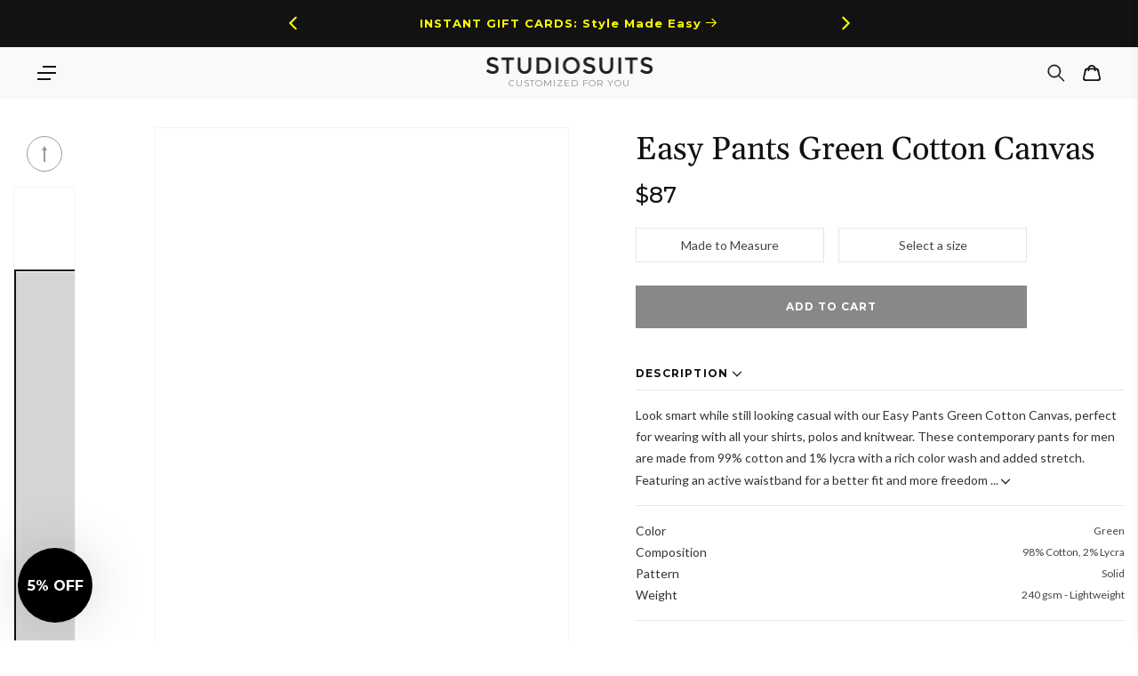

--- FILE ---
content_type: text/css
request_url: https://www.studiosuits.com/cdn/shop/t/10/assets/component-cart-notification.css?v=139440739888149304461761732477
body_size: 1624
content:
.cart-notification{display:flex;flex-direction:column;right:-460px;width:100%;height:100%;position:fixed;top:0;bottom:0;background-color:#fff;box-shadow:-1px 0 10px #585858;color:#111;transition:transform .35s ease-in-out;z-index:9999;max-width:450px}.cart-notification.active{transform:translate(-460px)}@media screen and (min-width: 750px){.cart-notification{max-width:390px;right:-400px}.cart-notification.active{transform:translate(-400px)}}#main-cart-footer.is-empty,.mobile-item-block,.title-wrapper-with-link,.cart__warnings,.messageStackCaution{display:none!important}.empty-cart{text-align:center;font-family:var(--font-heading-family);font-size:20px;letter-spacing:0;line-height:24px}.cart-notification .loading-overlay,.cart-notification .fg-wrapper{display:none!important}.cart-notification__header{align-items:center;display:flex;justify-content:space-between;padding:15px 12px;background-color:#e5e5e5;margin-bottom:12px}.cart-notification__heading{align-items:center;display:flex;flex-grow:1;margin-bottom:0;margin-top:0;font-family:var(--font-heading-family);font-size:24px;letter-spacing:0;line-height:26px;color:#111}.cart-notification__content{display:block;flex:1;position:relative}.cart-notification .cart-item__measurement,.cart-notification .items-headers-wrap,.cart-notification .cart-item-option__details,.cart-notification .cart-item__unit,.cart-notification .cart-item__error,.cart-notification .cart-item__change,.cart-notification .mob-items-header,.cart-notification .totals__subl{display:none!important}.prop_error{display:none;color:#ff254e;font-family:Lato,sans-serif;font-size:12px;font-weight:700;letter-spacing:.05px;line-height:14px;margin-bottom:5px;margin-top:10px;text-align:left;text-transform:none}.prop_error.active{display:block}.cart-notification__content .main-cart-items{position:absolute;top:0;left:0;right:0;bottom:0;overflow-y:auto;overflow-x:hidden;width:100%}.cart-notification__content .main-cart-items{margin-bottom:0;padding:0 13px;background-color:#fff;display:flex;justify-content:space-between;flex-direction:column}.cart-notification__content .cart-item{display:flex;justify-content:space-between;padding:0 12px 12px;border-bottom:1px solid #E5E5E5;margin-bottom:12px;position:relative}.cart-notification__content .cart-item:last-child{border-bottom:none}.cart-notification__content .product-details{margin-right:12px;display:flex;align-items:flex-start;flex-grow:1}.cart-notification__content .cart-item__media{margin-right:8px;max-height:100px}.cart-notification__content .cart-item__image{max-width:60px;height:auto;display:block;max-height:inherit;object-fit:contain}.cart-notification__content .cart-item__details{display:flex;flex-direction:column;justify-content:space-between;height:100%}.cart-notification__content .cart-item__name{color:#000;font-family:var(--font-heading-family);font-size:14px;letter-spacing:0;line-height:16px;text-decoration:none}.cart-notification .cart-page-remove-button{position:absolute;bottom:12px;right:12px}.cart-notification__content cart-remove-button .button{min-width:auto;padding:0;border:none;margin:0}.cart-item__totals{flex-grow:1}.cart-item__discounted-prices,.cart-item__discounted-prices dd{margin:0}.cart-notification__content .cart-item__price-wrapper{color:#111;font-family:var(--font-body-family);font-size:12px;letter-spacing:1px;line-height:22px;text-align:right;text-transform:uppercase;display:flex;justify-content:flex-end}.sale-price{font-family:inherit;font-size:11px;color:#cc2527;text-align:center;line-height:1;text-transform:uppercase;font-weight:600}.item-qty-price{color:#999;white-space:nowrap;margin-right:5px}.cart-item-line-price{white-space:nowrap}.cart-notification__content .cart-item__quantity:not(.cart-notification__quantity){display:none!important}.cart-notification__content .cart-item__quantity .quantity{height:3rem;width:12rem;margin:10px 0 15px}.cart-notification__heading .icon-checkmark{color:rgb(var(--color-foreground));margin-right:1rem;width:1.3rem}.cart-notification__content .cart-notification__close{height:24px;width:24px}.cart-notification-item__change .cart-item__edit{display:flex}.cart-notification__content .icon-edit,.cart-notification__content .icon-remove{width:15px;height:15px;display:block}.cart-notification__content .cart-item__change-btn{display:flex;justify-content:flex-start;align-items:center;color:#8d8d8d;font-family:var(--font-body-family);font-size:11px;letter-spacing:1px;line-height:15px;cursor:pointer;text-decoration:none;padding-top:5px}.cart-notification__content .cart-item__change-btn svg{margin-right:5px}.cart-sold-out-label{display:inline-block;font-size:1.2rem;letter-spacing:.1rem;line-height:1;padding:.6rem 1.3rem;text-align:center;background-color:#5e5e5e;color:#fff;border-radius:0;border:none;font-family:inherit;margin:5px 0;max-width:85px}.cart-notification-footer{text-align:center;z-index:10;width:100%;border-top:2px solid #E5E5E5;padding:16px 12px 9px;background-color:#fff}.cart-notification-footer .totals__subtotal{color:#111;font-family:var(--font-body-family);font-size:14px;letter-spacing:1px;line-height:21px;text-align:center;margin:0;text-transform:uppercase;display:flex;justify-content:center;align-items:center}.cart-notification-footer .totals__subtotal span{color:#999}.cart-notification-footer .cart-notification-footer-btn,.empty-cart .cart-notification-footer-btn,.cart-notification-footer .custom-checkout{margin-top:8px;color:#fff;font-family:var(--font-body-family);font-size:12px;font-weight:700;letter-spacing:1px;line-height:22px;text-align:center;padding:9px;text-transform:uppercase;text-decoration:none;width:100%;display:flex;align-items:center;justify-content:center;max-width:none}.cart-notification-footer .cart-notification-footer-btn .loading{opacity:.5}.cart-notification-footer .cart-notification-footer-btn.continue-btn{background:#fff;color:#111;border:1px solid #111111}.empty-cart .cart-notification-footer-btn{max-width:80%;margin:15px auto}.cart-notification-product{align-items:flex-start;display:flex;padding-bottom:3rem;padding-top:2rem}.cart-notification-product dl{margin-bottom:0;margin-top:0}.cart-notification-product__image{border:.1rem solid rgba(var(--color-foreground),.03);margin-right:1.5rem}.cart-notification-product__name{margin-bottom:0;margin-top:0}.cart-notification-product__option{color:rgba(var(--color-foreground),.7);margin-top:1rem}.cart-notification-product__option+.cart-notification-product__option{margin-top:.5rem}.cart-notification-product__option>*{display:inline-block;margin:0}.product_upsell_wrapper{box-sizing:border-box;width:100%;border:.5px solid #000000;padding:5px 9px 12px 10px;border-radius:2px;margin-bottom:12px;position:relative}.product_upsell_wrapper .product_upsell_close{position:absolute;top:7px;right:7px;display:flex;cursor:pointer}.product_upsell_wrapper .product_upsell_title{font-weight:700;font-size:14px;line-height:17px;color:#000;margin:0 0 4px;text-transform:uppercase;text-align:center;font-family:var(--font-body-family)}.product_upsell_wrapper .product_upsell_details{width:100%;height:100%;display:flex;flex-direction:row;align-items:center}.product_upsell_wrapper .product_upsell_image{display:flex;height:100%;flex-direction:column-reverse;margin-right:15px}.product_upsell_wrapper .product_upsell_image img{max-width:54px;height:auto;display:block;border:.2px solid #000000}.product_upsell_wrapper .product_upsell_subtitle{font-family:var(--font-body-family);font-weight:400;font-size:14px;line-height:17px;letter-spacing:.06em;color:#000;margin:0 0 4px}.product_upsell_wrapper .product_upsell_price{font-family:var(--font-body-family);font-weight:700;font-size:12px;line-height:17px;color:#000;margin:0 0 8px;text-transform:uppercase}.product_upsell_wrapper .product_upsell_link{font-family:var(--font-body-family);text-decoration:none;max-width:fit-content;background:#1c1b1b;font-weight:400;font-size:14px;line-height:17px;margin-top:3px;text-align:center;text-transform:uppercase;color:#e7e1db;border:none;cursor:pointer;padding:5px 12px;white-space:nowrap}.cart-items-sold-out{border:1px solid #FF254E!important}#notification-cart-errors{color:#ff254e;font-size:14px}@media screen and (max-width: 400px){.cart-notification__content .product-details{margin-right:7px}}.cart-upsell__collection_wrap{padding:13px 0 19px;border-top:solid 1px #e5e5e5}.cart-upsell__collection-header{display:flex;align-items:center;justify-content:space-between;margin:0 0 13px}.cart-upsell__collection-close{background-color:transparent;border:none;box-shadow:none;cursor:pointer;width:15px;text-align:left;padding:0}.cart-upsell__collection-close .icon-close{color:#000;width:100%;height:auto}.cart-upsell__collection_title{font-family:var(--font-heading-family);font-size:18px;line-height:1.17;margin:0 5px;color:#252525}.cart-upsell__collection_title p{margin:0}.cart-upsell__collection-buttons{display:flex;align-items:center}.cart-upsell__collection-header .cart-upsell__collection-buttons .slider-button{width:20px;height:20px;background-color:#999;border:1px solid #999999;border-radius:100%;padding:3px;position:relative;transition:all .3s ease-in-out;cursor:pointer;z-index:2;margin:0 2px;display:flex!important}.cart-upsell__collection-header .cart-upsell__collection-buttons .slider-button[disabled]{background-color:transparent}.cart-upsell__collection-header .cart-upsell__collection-buttons .slider-button svg{display:block;width:100%;height:auto}.cart-upsell__collection-header .cart-upsell__collection-buttons .slider-button[disabled] svg polygon{fill:#999}.cart-upsell__collection-header .cart-upsell__collection-buttons .slider-button:not([disabled]) svg polygon{fill:#fff}.cart-upsell__collection-header .cart-upsell__collection-buttons .slider-button:not([disabled]):hover{transform:scale(1.1)}.cart-upsell__collection-header .cart-upsell__collection-buttons .slider-button.slider-button-prev .icon{transform:rotate(180deg)}.cart-upsell__collection-products{overflow-x:hidden;position:relative;margin:0;padding:0;opacity:1}.cart-upsell__collection-products .swiper-slide{height:auto}.cart-upsell__collection-products .card-wrapper{padding:0;height:100%}.cart-upsell__collection-products .card{display:flex;justify-content:space-between;height:100%;border:solid 1px #e5e5e5}.cart-upsell__collection-products .card .card__content{margin:0;display:flex;flex-direction:column;justify-content:space-between;align-items:flex-start;flex:2;padding:10px}.cart-upsell__collection-products .card-image{flex:1;display:flex;justify-content:center}.cart-upsell__collection-products .card-image img{width:100%;display:block;height:auto}.cart-upsell__collection-products .card__heading{font-size:14px;line-height:1;text-align:left;font-family:var(--font-heading-family)}.cart-upsell__collection-products .price-block{display:flex;justify-content:flex-start;font-family:Lato,sans-serif;font-size:14px;line-height:1.79;letter-spacing:.25px}.cart-upsell__collection-products .product-form-wrap #upsell_product-form-submit,.cart-upsell__collection-products a.button{height:auto;min-width:auto;min-height:auto;box-sizing:border-box;display:flex!important;align-items:center;width:auto;padding:6px 14px;border:solid 1px #111;background-color:#fff;text-align:center;transition:background-color .3s ease-out 0s;cursor:pointer;position:relative;box-shadow:none;margin:0}.cart-upsell__collection-products button span,.cart-upsell__collection-products a.button{font-size:12px;line-height:1.83;text-transform:uppercase;color:#000;text-align:center;font-family:var(--font-heading-family)}.cart-upsell__collection-products .product-form-wrap #upsell_product-form-submit:hover,.cart-upsell__collection-products a.button:hover{background-color:#000;box-shadow:none}.cart-upsell__collection-products button:hover span,.cart-upsell__collection-products a.button:hover{color:#fff}
/*# sourceMappingURL=/cdn/shop/t/10/assets/component-cart-notification.css.map?v=139440739888149304461761732477 */


--- FILE ---
content_type: text/css
request_url: https://www.studiosuits.com/cdn/shop/t/10/assets/component-price.css?v=74390818711456369351759925128
body_size: -158
content:
.price-item{align-items:center;display:flex;flex-direction:row;flex-wrap:wrap;color:#111;font-family:Lato,sans-serif;font-size:14px;font-weight:700;letter-spacing:.25px;line-height:25px;text-align:right}.price.price--unavailable{visibility:hidden}.price--end{justify-content:flex-end}.price dl{margin:0;display:flex;flex-direction:column}.price dd{margin:0}.price .price__last:last-of-type{margin:0}.price__compare{padding-right:5px}@media screen and (min-width: 750px){.price{margin-bottom:0}}.price--large{font-size:1.6rem;line-height:1.5;letter-spacing:.13rem}@media screen and (min-width: 750px){.price--large{font-size:1.8rem}}.price--sold-out .price__availability,.price__regular{display:block}.price__sale,.price__availability,.price .price__badge-sale,.price .price__badge-sold-out,.price--on-sale .price__regular,.price--on-sale .price__availability,.price--no-compare .price__compare{display:none}.price--sold-out .price__badge-sold-out,.price--on-sale .price__badge-sale{display:inline-flex}.price--on-sale .price__sale{display:flex;flex-direction:row;flex-wrap:wrap}.compare-percent{display:none}.price--center{display:flex;justify-content:center}.price--on-sale .price__compare{text-decoration:line-through;color:#ff254e}.price--on-sale .price-item--regular{color:rgba(var(--color-foreground),.75);font-size:1.3rem;text-decoration:none}.price--large.price--on-sale .price-item--regular{font-size:16px}.unit-price{font-size:1.1rem;letter-spacing:.04rem;line-height:1.2;margin-top:.2rem;text-transform:uppercase;color:rgba(var(--color-foreground),.7)}
/*# sourceMappingURL=/cdn/shop/t/10/assets/component-price.css.map?v=74390818711456369351759925128 */


--- FILE ---
content_type: text/css
request_url: https://www.studiosuits.com/cdn/shop/t/10/assets/component-loading-overlay.css?v=159526385646541829891661756611
body_size: -350
content:
.loading-overlay,.measure-loading-overlay{position:absolute;z-index:1;width:1.8rem}@media screen and (max-width: 749px){.loading-overlay,.measure-loading-overlay{top:0;right:0}}@media screen and (min-width: 750px){.loading-overlay,.measure-loading-overlay{left:0}}.loading-overlay__spinner{width:18px;height:18px;display:block}.spinner{animation:rotator 1.4s linear infinite}@keyframes rotator{0%{transform:rotate(0)}to{transform:rotate(270deg)}}.path{stroke-dasharray:280;stroke-dashoffset:0;transform-origin:center;stroke:rgb(var(--color-foreground));animation:dash 1.4s ease-in-out infinite}@media screen and (forced-colors: active){.path{stroke:CanvasText}}@keyframes dash{0%{stroke-dashoffset:280}50%{stroke-dashoffset:75;transform:rotate(135deg)}to{stroke-dashoffset:280;transform:rotate(450deg)}}.loading-overlay:not(.hidden)+.cart-item__price-wrapper,.loading-overlay:not(.hidden)~cart-remove-button{opacity:50%}.loading-overlay:not(.hidden)~cart-remove-button{pointer-events:none;cursor:default}
/*# sourceMappingURL=/cdn/shop/t/10/assets/component-loading-overlay.css.map?v=159526385646541829891661756611 */


--- FILE ---
content_type: text/css
request_url: https://www.studiosuits.com/cdn/shop/t/10/assets/product-options.css?v=31621290978832042321745639381
body_size: 5865
content:
@charset "UTF-8";.option-mask,.size-chart--mask{display:none;background-color:#111111b3;z-index:9;margin:0 auto;width:100%;height:100%;position:fixed;left:0;top:0}.option-mask.active,.size-chart--mask.active{display:block}.product-spinner{display:none;background-color:#ffffff80;width:100%;height:100%;top:0;right:0;z-index:10;position:relative;min-height:130px}.product-spinner.active{display:block}.lds-ellipsis{display:inline-block;position:absolute;width:80px;height:80px;top:50%;left:50%;transform:translate(-50%,-50%);z-index:999}.lds-ellipsis div{position:absolute;top:33px;width:8px;height:8px;border-radius:50%;background:#111;animation-timing-function:cubic-bezier(0,1,1,0)}.lds-ellipsis div:nth-child(1){left:8px;animation:lds-ellipsis1 .6s infinite}.lds-ellipsis div:nth-child(2){left:8px;animation:lds-ellipsis2 .6s infinite}.lds-ellipsis div:nth-child(3){left:32px;animation:lds-ellipsis2 .6s infinite}.lds-ellipsis div:nth-child(4){left:56px;animation:lds-ellipsis3 .6s infinite}@keyframes lds-ellipsis1{0%{transform:scale(0)}to{transform:scale(1)}}@keyframes lds-ellipsis3{0%{transform:scale(1)}to{transform:scale(0)}}@keyframes lds-ellipsis2{0%{transform:translate(0)}to{transform:translate(24px)}}.product-form__btn{position:relative}.product-form__btn.disabled{cursor:pointer;z-index:1;border:none!important}.product-form__btn.disabled.error{opacity:1;border:none!important;outline:none!important;box-shadow:none!important}.product-form__btn.disabled.error .product-form__btn_disabled{color:#fff;font-family:Lato,sans-serif;font-size:12px;letter-spacing:.05px;line-height:14px;background-color:#cc2527;border:1px solid #cc2527}.product-form__btn.disabled .product-form__btn_disabled{content:"";position:absolute;top:0;left:0;width:100%;height:100%;z-index:2;display:flex;justify-content:center;align-items:center;border:1px solid #111111}button{display:block}.product__info-wrapper hr{margin:5px auto}.product__info-wrapper .note-error{color:red;text-align:center;font-family:Lato,sans-serif;font-size:12px;letter-spacing:0;line-height:24px;display:none;width:100%}.product__info-wrapper .note-error.active{display:block}.product__info-wrapper .product-colors-quantity{color:#999;font-family:Lato,sans-serif;font-size:12px;letter-spacing:0;line-height:18px;padding-bottom:8px;text-transform:uppercase}.product__info-wrapper .filters .loading-overlay{position:fixed;top:0;right:0;bottom:0;left:0;width:100%;padding:0 1.5rem;opacity:.7;display:none;z-index:99999}.product__info-wrapper .filters .loading-overlay .loading-overlay__spinner{display:block;position:absolute;top:50%;left:50%;transform:translate(-50%,-50%);width:30px}@media screen and (min-width: 750px){.product__info-wrapper .filters .loading-overlay{padding-left:5rem;padding-right:5rem}}.product__info-wrapper .collection--empty .title-wrapper{margin-top:10rem;margin-bottom:15rem}.product__info-wrapper .filters{background-color:#fff;position:relative;z-index:2;caret-color:transparent;height:calc(100% - 141px)}.product__info-wrapper .filters.fixed{position:fixed;width:100%;z-index:2}.product__info-wrapper .filters-block{max-width:1920px;padding:0 56px;align-items:center;justify-content:space-between;margin:0 auto;border-top:1px solid #E5E5E5;border-bottom:1px solid #E5E5E5;display:none}.product__info-wrapper .filters-block.show{display:flex}.product__info-wrapper .filters-block-wrap{width:calc(100% - 273px)}.product__info-wrapper .color-block-content{max-height:calc(100% - 50px);overflow-y:auto}.product__info-wrapper .filters-wrap{display:flex;align-items:center;justify-content:flex-start}.product__info-wrapper .filter-field{width:100%;max-width:250px;cursor:pointer;position:relative;z-index:3}.product__info-wrapper .filter-field.active{border-left:1px solid #E5E5E5;border-right:1px solid #E5E5E5;background-color:#f9f9f9}.product__info-wrapper .filter-field.active .filters-content{display:block}.product__info-wrapper .filter-field.active .filter-title svg{transform:rotate(270deg)}.product__info-wrapper .filter-title,.product__info-wrapper .filt-emptystate{color:#111;font-family:var(--font-body-family);font-size:12px;letter-spacing:1.3px;line-height:22px;text-transform:uppercase;padding:13px 16px;display:flex;align-items:center;justify-content:space-between}.product__info-wrapper .filt-emptystate{justify-content:center;padding:15px;text-transform:none;text-align:center;font-size:16px}.product__info-wrapper .filt-emptystate a{color:#111;text-decoration:none;font-weight:700}.product__info-wrapper .filter-title svg{transform:rotate(90deg);margin-left:6px;transition:all .3s ease-in-out}.product__info-wrapper .filters-content{display:none;position:absolute;top:100%;left:0;border:1px solid #E5E5E5;background-color:#fff;margin:0;padding:0;width:100%;max-height:290px;overflow-y:auto;-webkit-transform:translate3d(0,0,0)}.product__info-wrapper .filters-content li{list-style:none;color:#111;font-family:Lato,sans-serif;font-size:16px;letter-spacing:0;line-height:19px;padding:12px 16px;position:relative}.product__info-wrapper .filters-content li:hover{background-color:#e5e5e5}.product__info-wrapper .filters-content li.selected{background-color:#111;color:#e5e5e5}.product__info-wrapper .filters-content:not(.filter-sort) li.selected:after{content:"\2715";color:#fff;font-weight:700;position:absolute;right:16px;max-width:15px;top:50%;transform:translateY(-50%)}.product__info-wrapper .search-filter__cntrl-clear{width:263px;border:1px solid #111111;background-color:#fff;padding:10px;cursor:pointer}.product__info-wrapper .search-filter__cntrl-clear:hover{background-color:#111}.product__info-wrapper .search-filter__cntrl-clear:hover .clear_all_btn{color:#fff}.product__info-wrapper .clear_all_btn{color:#111;font-family:var(--font-body-family);font-size:12px;font-weight:700;letter-spacing:1px;line-height:22px;text-align:center;text-transform:uppercase}.product__info-wrapper .filters-rusult-wrap{color:#111;font-family:var(--font-body-family);font-size:12px;letter-spacing:1px;line-height:22px;text-align:center;margin:32px 0 16px;text-transform:uppercase}.product__info-wrapper .filters-wrap-btn,.product__info-wrapper .mob-filter-sort{display:none}.product__info-wrapper .filters-wrap-btn svg{margin-right:5px}.product__info-wrapper .filters-wrap-btn{cursor:pointer;color:#111;font-family:var(--font-body-family);font-size:12px;letter-spacing:1.3px;line-height:22px}.product__info-wrapper .filters-mob-header{display:none}.product__info-wrapper .filters-mob-header svg{width:18px;height:18px;cursor:pointer}.product__info-wrapper .filters-result{display:none}.product__info-wrapper #empty_element{display:none;font-size:32px;letter-spacing:0;line-height:48px;text-align:center;margin:40px auto;font-family:var(--font-heading-family);font-weight:600}.product__info-wrapper .filters-placeholder{display:block!important}.product__info-wrapper .price-item{color:#111;font-family:var(--font-body-family);font-size:25px;font-weight:500;letter-spacing:0;line-height:42px}.product__info-wrapper .product-form__quantity{margin:16px 0 0;width:100%}.product__info-wrapper .product-form__quantity .form__label{color:#111;font-family:var(--font-body-family);font-size:12px;letter-spacing:1px;line-height:15px;margin-bottom:8px;text-transform:uppercase}.product__info-wrapper .product-form__quantity .quantity{max-width:calc(50% - 8px);width:100%;justify-content:center}.product__info-wrapper .product-form__quantity .quantity:hover{border:1px solid #111111}.product__info-wrapper .product-form__quantity .quantity:hover .quantity__input{color:#111}.product__info-wrapper .product-form__quantity .quantity__input{max-width:40%;flex-grow:inherit;color:#999;font-family:var(--font-body-family);font-size:12px;font-weight:700;letter-spacing:1px;line-height:18px;text-align:center}.product__info-wrapper .product-form__quantity .quantity__button span{color:#999}.product__info-wrapper .product-form__quantity .quantity__button:hover svg path{fill:#111}.product__info-wrapper .product-form__quantity .quantity__button svg{height:14px;width:14px}.product__info-wrapper .product-form__quantity .quantity__button svg path{fill:#999}.product__info-wrapper .promo-banner-block{background-color:#e5e5e5;margin:20px auto;width:100%;padding:20px;text-align:center;display:block;color:#333;text-decoration:none}.product__info-wrapper .promo-banner-block .promo-banner-title{font-family:var(--font-body-family);color:#333;font-size:12px;letter-spacing:1.2px;line-height:15px;text-transform:uppercase;padding-bottom:11px;caret-color:transparent;font-weight:700}.product__info-wrapper .promo-banner-block .promo-banner-content{color:#333;font-family:Lato,sans-serif;font-size:14px;letter-spacing:0;line-height:24px}.product__info-wrapper .product-info .product-info-note{font-family:Lato,sans-serif;font-size:14px;letter-spacing:0;line-height:21px;color:#de1d1d;border:1px solid #E5E5E5;text-transform:uppercase;text-align:center;padding:14px;margin:15px auto;font-weight:600}.product__info-wrapper .product-note-content{display:flex;justify-content:space-between;flex-wrap:wrap}.product__info-wrapper .product-note-block{margin-top:16px;width:calc(50% - 8px);display:flex;align-items:flex-start;justify-content:flex-start}.product__info-wrapper .product-note-block .note-icon{width:24px;height:24px;margin-right:8px;display:flex}.product__info-wrapper .product-note-title{color:#424242;font-family:Lato,sans-serif;font-size:14px;letter-spacing:0;line-height:22px;font-weight:600}.product__info-wrapper .product-note-descr{color:#999;font-family:Lato,sans-serif;font-size:12px;letter-spacing:0;line-height:18px}.product__info-wrapper .product-note-descr p{margin:0;padding:0}.product__info-wrapper .custom-options .options-btn.error,.product__info-wrapper .custom-options .size-block .size-type-wrap .size-type-btn.error{border:1px solid #cc2527}.product__info-wrapper .custom-options{margin-bottom:10px}.product__info-wrapper .custom-options .options-btn{width:calc(50% - 8px);border:1px solid #E5E5E5;color:#464646;font-family:Lato,sans-serif;font-size:14px;letter-spacing:0;line-height:17px;text-align:center;padding:10px;cursor:pointer;margin-top:16px;display:none}.product__info-wrapper .custom-options .options-btn.active{display:block}.product__info-wrapper .custom-options .options-btn:hover,.product__info-wrapper .custom-options .options-btn.selected{color:#111;border:1px solid #111111}.product__info-wrapper .custom-options .size-block{display:flex;width:100%;flex-wrap:wrap;justify-content:space-between}.product__info-wrapper .custom-options .size-block .size-block-content,.product__info-wrapper .custom-options .size-block .color-block-content{width:100%}.product__info-wrapper .custom-options .size-block .size-type-wrap{justify-content:space-between;align-items:flex-start;width:100%;display:flex;position:relative}.product__info-wrapper .custom-options .size-block .size-type-wrap .size-type-block{display:none}.product__info-wrapper .custom-options .size-block .size-type-wrap .size-type-block.active{display:block}.product__info-wrapper .custom-options .size-block .size-type-wrap>div{width:calc(50% - 8px)}.product__info-wrapper .custom-options .size-block .size-type-wrap .size-type-chart{color:#999;font-family:Lato,sans-serif;font-size:12px;letter-spacing:0;line-height:16px;align-items:center;justify-content:flex-end;padding:2px 0;cursor:pointer;display:none}.product__info-wrapper .custom-options .size-block .size-type-wrap .size-type-chart.active{display:flex}.product__info-wrapper .custom-options .size-block .size-type-wrap .size-type-chart:hover{color:#111}.product__info-wrapper .custom-options .size-block .size-type-wrap .size-type-chart:hover svg path{fill:#111}.product__info-wrapper .custom-options .size-block .size-type-wrap .size-type-chart svg{margin-right:4px;width:16px}.product__info-wrapper .custom-options .size-block .size-type-wrap .size-type-btn{display:flex;justify-content:space-between;align-items:center;border:1px solid #E5E5E5;color:#464646;font-family:Lato,sans-serif;font-size:12px;letter-spacing:0;line-height:18px;padding:7px 16px;cursor:pointer}.product__info-wrapper .custom-options .size-block .size-type-wrap .size-type-btn svg{transform:rotate(90deg);margin-left:6px}.product__info-wrapper .custom-options .size-block .size-type-wrap .size-type-btn .hide{display:inline!important}.product__info-wrapper .custom-options .size-block .size-type-popup{display:none;position:absolute;width:100%;top:100%;left:0;z-index:2;border:1px solid #E5E5E5;background-color:#fff;box-shadow:0 2px 8px #0000005e;padding:16px 16px 24px}.product__info-wrapper .custom-options .size-block .size-type-popup.active{display:block}.product__info-wrapper .custom-options .size-block .size-type-popup .close-size-button,.product__info-wrapper .custom-options .size-block .size-type-popup .close-button{top:16px;right:16px}.product__info-wrapper .custom-options .size-block .size-type-popup .option-block-title{color:#111;font-family:var(--font-body-family);font-size:14px;letter-spacing:0;line-height:21px;padding-bottom:8px;border-bottom:1px solid #E5E5E5;caret-color:transparent}.product__info-wrapper .custom-options .size-block .size-type-popup .size-type-popup-content{border-bottom:1px solid #E5E5E5}.product__info-wrapper .custom-options .size-block .size-type-popup .customize-block-content-values{display:flex;flex-wrap:wrap;margin-top:8px;padding-bottom:9px}.product__info-wrapper .custom-options .size-block .size-type-popup .custom-option.text-val{flex-grow:1}.product__info-wrapper .custom-options .size-block .size-type-popup label{color:#6b6b6b;font-family:var(--font-body-family);font-size:12px;letter-spacing:0;line-height:12px;padding:4px;border:1px solid #E5E5E5;background-color:#fff;cursor:pointer;margin-right:7px;margin-bottom:7px;caret-color:transparent;display:flex;align-items:center;justify-content:center;min-height:26px;min-width:26px}.product__info-wrapper .custom-options .size-block .size-type-popup label:hover{color:#fff;background-color:#111;border-color:#111}.product__info-wrapper .custom-options .size-block .size-type-popup .size-price{color:#999;font-family:var(--font-body-family);font-size:12px;letter-spacing:0;line-height:18px;padding:5px}.product__info-wrapper .custom-options .size-block .size-type-popup .custom-option.selected label{color:#fff;background-color:#111;border-color:#111}.product__info-wrapper .custom-options .size-block .size-type-popup .custom-option.selected .size-price{color:#111}.product__info-wrapper .custom-options .size-block .content-type{display:none;margin-top:8px}.product__info-wrapper .custom-options .size-block .content-type.active{display:block}.product__info-wrapper .custom-options .size-block .measure-note{justify-content:center;align-items:center;background-color:#e5e5e5;padding:7px;color:#111;font-family:Lato;font-size:14px;letter-spacing:0;line-height:18px}.product__info-wrapper .custom-options .size-block .measure-note.active{display:flex}.product__info-wrapper .custom-options .size-block .measure-note svg{height:16px;width:16px;margin-right:4px}.product__info-wrapper .custom-options .selected-list-variants{display:none;margin-top:10px}.product__info-wrapper .custom-options .selected-list-variants.active{display:block}.product__info-wrapper .custom-options .selected-list-variants .selected-items{display:none;padding-top:15px;border:1px solid #E5E5E5}.product__info-wrapper .custom-options .selected-list-variants .selected-items-wrap{max-height:250px;overflow-y:auto}.product__info-wrapper .custom-options .selected-list-variants .selected-variants-btn{display:flex;justify-content:space-between;align-items:center;border:1px solid #E5E5E5;color:#999;font-family:Lato,sans-serif;font-size:12px;letter-spacing:0;line-height:18px;padding:7px 16px;cursor:pointer}.product__info-wrapper .custom-options .selected-list-variants .selected-variants-btn.active svg{transform:rotate(270deg)}.product__info-wrapper .custom-options .selected-list-variants .selected-variants-btn svg{transition:all .4s ease-in-out;transform:rotate(90deg);margin-left:6px}.product__info-wrapper .custom-options .selected-list-variants .selected-items-header{display:flex;align-items:center;justify-content:space-between;color:#111;font-family:var(--font-body-family);font-size:12px;font-weight:700;letter-spacing:1.2px;line-height:22px;text-transform:uppercase;padding:5px 16px}.product__info-wrapper .custom-options .selected-list-variants .selected-clear{border:1px solid #111111;padding:9px 16px;margin-left:20px;cursor:pointer}.product__info-wrapper .custom-options .selected-list-variants .selected-clear:hover{background-color:#111;color:#fff}.product__info-wrapper .custom-options .selected-list-variants .selected-item{padding:8px 30px 8px 8px;color:#111;font-family:Lato,sans-serif;font-size:14px;letter-spacing:0;line-height:22px;border-bottom:1px solid #E5E5E5;width:100%;position:relative;display:flex;align-items:center}.product__info-wrapper .custom-options .selected-list-variants .selected-item.selected{cursor:pointer}.product__info-wrapper .custom-options .selected-list-variants .selected-item.selected:after{content:"\2715";color:#111;font-weight:700;position:absolute;right:16px;max-width:15px;top:50%;transform:translateY(-50%)}.product__info-wrapper .custom-options .selected-list-variants .selected-item-title{padding-left:5px;color:#999}.product__info-wrapper .custom-options .color-block{display:none}.product__info-wrapper .custom-options .color-block.active{display:block}.product__info-wrapper .custom-options .color-block .color-block-btn{width:100%;display:block;caret-color:transparent}.product__info-wrapper .custom-options .color-block .fabric-variant{color:#999}.product__info-wrapper .custom-options .color-block .option-val{display:flex;align-items:flex-start;color:#999;font-family:Lato,sans-serif;font-size:10px;letter-spacing:0;line-height:12px}.product__info-wrapper .custom-options .color-block .color-popup-header{display:flex;justify-content:space-between;align-items:center;flex-wrap:wrap;padding:11px 17px;color:#111;font-family:var(--font-body-family);font-size:14px;letter-spacing:0;line-height:21px}.product__info-wrapper .custom-options .color-block .close-button{position:relative;top:auto;right:auto;width:14px;height:14px}.product__info-wrapper .custom-options .color-block .apply-button{margin:24px auto;width:calc(100% - 26px)}.product__info-wrapper .custom-options .color-block-content .option-block{display:flex;flex-wrap:wrap;padding:5px}.product__info-wrapper .custom-options .color-block-content .custom-option{width:10%;padding:8px 12px;cursor:pointer}.product__info-wrapper .custom-options .color-block-content .custom-option.selected .option-image{border:2px solid #999999}.product__info-wrapper .custom-options .color-block-content .custom-option.selected label{color:#111}.product__info-wrapper .custom-options .color-block-content .custom-option .option-image{margin-bottom:4px}.product__info-wrapper .custom-options .color-block-content .custom-option img{max-width:100%;display:block;width:100%}.product__info-wrapper .custom-options .color-block-content label{padding:3px 0 0 20px;position:relative;cursor:pointer}.product__info-wrapper .custom-options .color-block-content label:before{content:" ";position:absolute;top:0;left:0;width:17px;height:17px;border-radius:50%;border:1px solid #E5E5E5;background-color:transparent;margin:0 8px 0 0;display:block}.product__info-wrapper .custom-options .color-block-content input[type=radio]:checked+label:after,.product__info-wrapper .custom-options .color-block-content input[type=checkbox]:checked+label:after{border-radius:50%;width:11px;height:11px;left:3px;top:3px;position:absolute;content:" ";display:block;background:#111}.product__info-wrapper .custom-options .color-block-content input[type=radio]:checked+label:before,.product__info-wrapper .custom-options .color-block-content input[type=checkbox]:checked+label:before{border:1px solid #111111}.product__info-wrapper .color-block-popup,.product__info-wrapper .customize-block-popup{position:fixed!important;z-index:9999;top:50%!important;left:50%!important;transform:translate(calc(-50% - 40px),calc(-50% - 30px));max-width:1542px;margin:32px 40px;width:calc(100% - 80px);height:calc(100% - 60px);padding:5px;border:1px solid #E5E5E5;background-color:#fff;box-shadow:0 2px 8px #0000005e;display:none;overflow-y:auto}.product__info-wrapper .color-block-popup.active,.product__info-wrapper .customize-block-popup.active{display:block}.product__info-wrapper .color-block-popup.active:before,.product__info-wrapper .customize-block-popup.active:before{content:"";background-color:#111111b3;width:100%;height:100%}.product__info-wrapper .color-block-popup{padding:0;overflow:hidden}.product__info-wrapper .product-form__buttons{align-items:center;justify-content:space-between;width:100%;display:none}.product__info-wrapper .product-form__buttons.active{display:flex!important}.product__info-wrapper .product-form__btn{margin-top:16px}.product__info-wrapper .product-form__submit{font-size:12px;line-height:22px;font-weight:700;box-shadow:none;text-transform:uppercase}.product__info-wrapper .customize-block{display:none}.product__info-wrapper .customize-block.active{display:block;width:calc(50% - 8px)}.product__info-wrapper .customize-block.active+.product-form__submit{width:calc(50% - 8px);margin-bottom:0}.product__info-wrapper .product-form__btn,.product__info-wrapper .save-measure,.product__info-wrapper .apply-button{color:#fff;font-family:var(--font-body-family);font-size:12px;font-weight:700;letter-spacing:1px;line-height:22px;text-align:center;padding:13px;background-color:#111;border:1px solid #111111;text-transform:uppercase;cursor:pointer}.product__info-wrapper .product-form__btn:hover,.product__info-wrapper .save-measure:hover,.product__info-wrapper .apply-button:hover{color:#111;background-color:#fff}.product__info-wrapper .product-form__btn.disabled{opacity:.5}.product__info-wrapper .product-form__btn.disabled.error{opacity:1}.product__info-wrapper .apply-button,.product__info-wrapper .save-measure{width:calc(100% - 48px);margin:16px auto 0;padding:8px 15px;max-width:664px;display:block}.product__info-wrapper .save-measure{margin:32px auto;padding:13px}.product__info-wrapper .customize-block-popup{padding:50px 25px;max-width:1024px}.product__info-wrapper .customize-block-popup div,.product__info-wrapper .customize-block-popup span{-webkit-backface-visibility:hidden;-webkit-transform:translateZ(0) scale(1,1);transform:translateZ(0);-webkit-font-smoothing:antialiased;font-smoothing:antialiased}.product__info-wrapper .customize-block-popup .header-content{display:flex;align-items:flex-start;justify-content:flex-start;padding-bottom:17px;border-bottom:1px solid #E5E5E5;margin-top:40px}.product__info-wrapper .customize-block-popup .product__media{width:auto;max-width:100px;padding:0 24px 0 0;margin:0}.product__info-wrapper .customize-block-popup .product__media img{position:relative;max-width:100%;height:auto;display:block}.product__info-wrapper .customize-block-popup .header-content-title{color:#111;font-family:var(--font-heading-family);font-size:24px;letter-spacing:-.1px;line-height:35px;margin-bottom:8px}.product__info-wrapper .customize-block-popup .header-content-price .price-item{color:#111;font-family:var(--font-body-family);font-size:32px;font-weight:700;letter-spacing:0;line-height:42px;margin:0;padding:0}.product__info-wrapper .customize-block-popup .customize-block-header,.product__info-wrapper .customize-block-popup .customize-block-content{max-width:720px;margin:16px auto 32px}.product__info-wrapper .customize-block-popup .customize-block-header{margin-top:0}.product__info-wrapper .customize-block-popup .category-title{color:#111;font-family:var(--font-heading-family);font-size:18px;letter-spacing:0;line-height:26px;display:flex;align-items:center;justify-content:space-between;padding:7px 16px 7px 24px;background-color:#e5e5e5;cursor:pointer;caret-color:transparent;position:relative}.product__info-wrapper .customize-block-popup .category-title .plusminus:before,.product__info-wrapper .customize-block-popup .category-title .plusminus:after{background-color:#111}.product__info-wrapper .customize-block-popup .category-button-block.active+.category-title{display:none}.product__info-wrapper .customize-block-popup .category-button-block+.category-option-wrap .option-block{border-top:1px solid #E5E5E5}.product__info-wrapper .customize-block-popup .category-button-block+.category-option-wrap .option-block-title{display:block;color:#111;font-family:var(--font-heading-family);font-size:18px;letter-spacing:0;line-height:26px;padding:7px 120px 7px 24px;background-color:#e5e5e5;cursor:pointer;caret-color:transparent;position:relative}@media screen and (max-width: 650px){.product__info-wrapper .customize-block-popup .category-button-block+.category-option-wrap .option-block-title{padding:10px 120px 10px 10px}}.product__info-wrapper .customize-block-popup .category-button-block+.category-option-wrap .selected-variant{font-family:var(--font-body-family);font-size:14px}@media screen and (max-width: 650px){.product__info-wrapper .customize-block-popup .category-button-block+.category-option-wrap .selected-variant{font-size:11px;line-height:20px}}.product__info-wrapper .customize-block-popup .category-button-block+.category-option-wrap .plusminus:before,.product__info-wrapper .customize-block-popup .category-button-block+.category-option-wrap .plusminus:after{background-color:#111}.product__info-wrapper .customize-block-popup .remove-vest{font-size:18px;padding:0 15px;margin:0 45px 0 0;position:absolute;top:50%;transform:translateY(-50%);right:0}@media screen and (max-width: 650px){.product__info-wrapper .customize-block-popup .remove-vest{font-size:16px;line-height:20px}}.product__info-wrapper .customize-block-popup .remove-vest:after{content:"";width:1px;height:60%;background:#999;position:absolute;top:20%;right:0}.product__info-wrapper .customize-block-popup .category-button-block+.category-option-wrap.active{display:block}.product__info-wrapper .customize-block-popup .category-block{margin-bottom:16px;overflow:hidden;position:relative;display:none}.product__info-wrapper .customize-block-popup .category-block.show{display:block}.product__info-wrapper .customize-block-popup .category-block.active .category-title .plusminus:before,.product__info-wrapper .customize-block-popup .category-block.active .category-title .plusminus:after{background-color:#111}.product__info-wrapper .customize-block-popup .category-block.active .category-title .plusminus:before{transform:translatey(-50%) rotate(-90deg);opacity:0}.product__info-wrapper .customize-block-popup .category-block.active .category-title .plusminus:after{transform:translatey(-50%) rotate(0)}.product__info-wrapper .customize-block-popup .category-block .option-block.addons,.product__info-wrapper .customize-block-popup .category-block .option-block.addons .custom-option-wrap{display:block!important}.product__info-wrapper .customize-block-popup .category-button-block{padding:10px 15px;display:none}.product__info-wrapper .customize-block-popup .category-button-block.active{display:block}.product__info-wrapper .customize-block-popup .category-button-block .category-button-block-label{text-transform:uppercase;font-weight:600;font-size:14px;line-height:1.4;margin-bottom:15px}.product__info-wrapper .customize-block-popup .category-button-block .category-button-info{display:flex;border:1px solid #E5E5E5;justify-content:space-between}.product__info-wrapper .customize-block-popup .category-button-block .category-button-text{width:80%;font-size:13px;line-height:17px;padding:10px}.product__info-wrapper .customize-block-popup .category-button-block .category-button-wrap{width:20%;display:flex;flex-direction:column;align-items:center;background-color:#e5e5e5;padding:10px}.product__info-wrapper .customize-block-popup .category-button-block .category-button-price{font-family:var(--font-body-family);font-size:16px;font-weight:700;letter-spacing:1px;line-height:22px;text-align:center;padding:8px;color:#111}.product__info-wrapper .customize-block-popup .category-button-block .category-btn{color:#fff;font-family:var(--font-body-family);font-size:12px;font-weight:700;letter-spacing:1px;line-height:22px;text-align:center;padding:8px;background-color:#111;border:1px solid #111111;text-transform:uppercase;cursor:pointer}.product__info-wrapper .customize-block-popup .category-button-block .category-btn:hover{color:#111;background-color:#fff}.product__info-wrapper .customize-block-popup .option-block{border:1px solid #E5E5E5;border-top:none;background-color:#fff;overflow:hidden;position:relative}.product__info-wrapper .customize-block-popup .option-block.active .option-block-title{background-color:#e5e5e5;color:#111}.product__info-wrapper .customize-block-popup .option-block.active .option-block-title .plusminus:before,.product__info-wrapper .customize-block-popup .option-block.active .option-block-title .plusminus:after{background-color:#111}.product__info-wrapper .customize-block-popup .option-block.active .option-block-title .plusminus:before{transform:translatey(-50%) rotate(-90deg);opacity:0}.product__info-wrapper .customize-block-popup .option-block.active .option-block-title .plusminus:after{transform:translatey(-50%) rotate(0)}.product__info-wrapper .customize-block-popup .option-block-title{display:flex;align-items:center;justify-content:flex-start;color:#999;font-family:Lato,sans-serif;font-size:14px;letter-spacing:0;line-height:20px;width:100%;padding:10px 16px 10px 24px;cursor:pointer;background-color:#fff;z-index:1;caret-color:transparent;position:relative}.product__info-wrapper .customize-block-popup .option-block-title.selected{color:#111}.product__info-wrapper .customize-block-popup .option-block-title.selected .selected-variant:before{content:": ";color:#111}.product__info-wrapper .customize-block-popup .option-block-title:hover{background-color:#e5e5e5}.product__info-wrapper .customize-block-popup .option-block-title:hover .plusminus:before,.product__info-wrapper .customize-block-popup .option-block-title:hover .plusminus:after{background-color:#111}.product__info-wrapper .customize-block-popup .option-block-title .selected-variant{color:#999}.product__info-wrapper .customize-block-popup .plusminus{position:absolute;width:14px;height:14px;cursor:pointer;display:block;right:16px;top:50%;transform:translateY(-50%)}.product__info-wrapper .customize-block-popup .plusminus:before,.product__info-wrapper .customize-block-popup .plusminus:after{content:"";display:block;background-color:#999;position:absolute;top:50%;left:0;transition:.4s;width:100%;height:2px}.product__info-wrapper .customize-block-popup .plusminus:before{transform:translatey(-50%)}.product__info-wrapper .customize-block-popup .plusminus:after{transform:translatey(-50%) rotate(90deg)}.product__info-wrapper .customize-block-popup .category-option-wrap,.product__info-wrapper .customize-block-popup .custom-option-wrap{display:none}.product__info-wrapper .customize-block-popup .custom-option-wrap{padding:14px 24px;border-top:1px solid #fff;background-color:#e5e5e5}.product__info-wrapper .customize-block-popup .custom-option-wrap .customize-block-content-description{color:#111;font-family:Lato,sans-serif;font-size:13px;letter-spacing:0;line-height:18px}.product__info-wrapper .customize-block-popup .custom-option-wrap .customize-block-content-description hr{display:none}.product__info-wrapper .customize-block-popup .custom-option-wrap .customize-block-content-values{display:flex;align-items:stretch;justify-content:flex-start;flex-wrap:wrap;margin-top:14px;max-height:580px;overflow-y:auto}.product__info-wrapper .customize-block-popup .custom-option:not(.option_set):not(.text-type):not(.checkbox-type){width:calc(20% - 4px);background-color:#d8d8d8;border:1px solid #999999;margin:2px;cursor:pointer;position:relative}.product__info-wrapper .customize-block-popup .custom-option:not(.option_set):not(.text-type):not(.checkbox-type):hover,.product__info-wrapper .customize-block-popup .custom-option:not(.option_set):not(.checkbox-type):not(.text-type).selected{background-color:#111;border:1px solid #111111}.product__info-wrapper .customize-block-popup .custom-option:not(.option_set):not(.text-type):not(.checkbox-type):hover .check-option,.product__info-wrapper .customize-block-popup .custom-option:not(.option_set):not(.text-type):not(.checkbox-type).selected .check-option{color:#fff}.product__info-wrapper .customize-block-popup .custom-option:not(.option_set):not(.text-type):not(.checkbox-type).selected .option-image:after{content:url("data:image/svg+xml; utf8, %3Csvg%20xmlns%3D%22http%3A%2F%2Fwww.w3.org%2F2000%2Fsvg%22%20fill%3D%22%23000000%22%20viewBox%3D%220%200%2024%2024%22%20width%3D%2224px%22%20height%3D%2224px%22%20style%3D%22%26%2310%3B%22%3E%3Cpath%20d%3D%22M%2012%200%20C%205.371094%200%200%205.371094%200%2012%20C%200%2018.628906%205.371094%2024%2012%2024%20C%2018.628906%2024%2024%2018.628906%2024%2012%20C%2024%205.371094%2018.628906%200%2012%200%20Z%20M%2011%2017.414063%20L%206.292969%2012.707031%20L%207.707031%2011.292969%20L%2011%2014.585938%20L%2018.292969%207.292969%20L%2019.707031%208.707031%20Z%22%20style%3D%22%26%2310%3B%22%2F%3E%3C%2Fsvg%3E");width:24px;height:24px;position:absolute;top:2px;right:2px;background-color:#fff;border-radius:50%}.product__info-wrapper .customize-block-popup .custom-option .check-option{color:#111;font-family:var(--font-body-family);font-size:11px;letter-spacing:0;line-height:13px;padding:6px 8px 3px;display:inline-block;cursor:pointer}.product__info-wrapper .customize-block-popup .custom-option .option-image{position:relative}.product__info-wrapper .customize-block-popup .custom-option img{display:block;margin-bottom:4px;width:100%}.product__info-wrapper .customize-block-popup .custom-option [type=radio]:checked,.product__info-wrapper .customize-block-popup .custom-option [type=radio]:not(:checked),.product__info-wrapper .customize-block-popup .custom-option [type=checkbox]:checked,.product__info-wrapper .customize-block-popup .custom-option [type=checkbox]:not(:checked){position:absolute;left:-9999px}.product__info-wrapper .customize-block-popup .custom-option input:focus-visible,.product__info-wrapper .customize-block-popup .custom-option textarea:focus-visible{outline:none;outline-offset:0;box-shadow:none}.product__info-wrapper .customize-block-popup .custom-option.text-type{background-color:transparent;border:none;width:100%}.product__info-wrapper .customize-block-popup .custom-option.text-type input,.product__info-wrapper .customize-block-popup .custom-option.text-type textarea{width:50%;max-width:100%;border:1px solid #767676;padding:7px 15px;line-height:16px;font-size:14px;font-family:var(--font-body-family)}.product__info-wrapper .customize-block-popup .custom-option.text-type input::-webkit-input-placeholder,.product__info-wrapper .customize-block-popup .custom-option.text-type textarea::-webkit-input-placeholder{line-height:16px}.product__info-wrapper .customize-block-popup .custom-option.text-type textarea{width:100%}.product__info-wrapper .customize-block-popup .option_setOptions{display:flex;align-items:flex-start;justify-content:space-between;caret-color:transparent}.product__info-wrapper .customize-block-popup .option_setOptions .custom-option.text-type input,.product__info-wrapper .customize-block-popup .option_setOptions .custom-option.text-type textarea{caret-color:#111;width:70%}.product__info-wrapper .customize-block-popup .option_setOptions .option_setOptions__optionsList,.product__info-wrapper .customize-block-popup .option_setOptions .option_setOptions__info{width:calc(50% - 16px)}.product__info-wrapper .customize-block-popup .option_setOptions .option_set__header{color:#111;font-family:Lato,sans-serif;font-size:14px;letter-spacing:0;line-height:22px;padding-bottom:16px}.product__info-wrapper .customize-block-popup .option_setOptions .option_setOptions__info__wrapper{display:none;height:440px}.product__info-wrapper .customize-block-popup .option_setOptions .option_setOptions__info__wrapper.active{display:block}.product__info-wrapper .customize-block-popup .option_setOptions .option_setOptions__info__wrapper.required_info{height:auto}.product__info-wrapper .customize-block-popup .option_setOptions .option-set{margin-top:24px}.product__info-wrapper .customize-block-popup .option_setOptions .option-set .option-set-title{color:#111;font-family:var(--font-body-family);font-size:11px;letter-spacing:0;line-height:13px}.product__info-wrapper .customize-block-popup .option_setOptions .option-set .option-set-title .selected-variant{font-weight:600;padding-left:5px}.product__info-wrapper .customize-block-popup .option_setOptions .option-val{display:flex;align-items:center}.product__info-wrapper .customize-block-popup .option_setOptions .text-label{flex:1 0 auto;flex-grow:0;color:#111;font-family:var(--font-body-family);font-size:11px;letter-spacing:0;line-height:13px;padding:6px 8px 3px;display:inline-block;cursor:pointer}.product__info-wrapper .customize-block-popup .option_setOptions .check-option,.product__info-wrapper .customize-block-popup .checkbox-type .check-option{color:#111;font-family:var(--font-body-family);font-size:11px;letter-spacing:0;line-height:13px;cursor:pointer;display:flex;align-items:center;padding-bottom:8px}.product__info-wrapper .customize-block-popup .option_setOptions .check-option:before,.product__info-wrapper .customize-block-popup .checkbox-type .check-option:before{content:"";display:inline-block;height:18px;width:18px;flex-shrink:0;flex-grow:0;border:1px solid #999999;border-radius:.25em;margin-right:.5em;background-repeat:no-repeat;background-position:center center;background-size:50% 50%}.product__info-wrapper .customize-block-popup .option_setOptions .custom-option{cursor:pointer}.product__info-wrapper .customize-block-popup .option_setOptions .custom-option.selected .check-option:before,.product__info-wrapper .customize-block-popup .checkbox-type.custom-option.selected .check-option:before{border-color:#111;background-color:#111;background-image:url("data:image/svg+xml; utf8, %3Csvg%20xmlns%3D%22http%3A%2F%2Fwww.w3.org%2F2000%2Fsvg%22%20xmlns%3Axlink%3D%22http%3A%2F%2Fwww.w3.org%2F1999%2Fxlink%22%20version%3D%221.1%22%20id%3D%22Capa%5f1%22%20x%3D%220px%22%20y%3D%220px%22%20width%3D%2278.369px%22%20height%3D%2278.369px%22%20viewBox%3D%220%200%2078.369%2078.369%22%20fill%3D%22%23FFFFFF%22%20xml%3Aspace%3D%22preserve%22%3E%0A%3Cg%3E%0A%09%3Cpath%20d%3D%22M78.049%2C19.015L29.458%2C67.606c-0.428%2C0.428-1.121%2C0.428-1.548%2C0L0.32%2C40.015c-0.427-0.426-0.427-1.119%2C0-1.547l6.704-6.704%20%20%20c0.428-0.427%2C1.121-0.427%2C1.548%2C0l20.113%2C20.112l41.113-41.113c0.429-0.427%2C1.12-0.427%2C1.548%2C0l6.703%2C6.704%20%20%20C78.477%2C17.894%2C78.477%2C18.586%2C78.049%2C19.015z%22%2F%3E%0A%3C%2Fg%3E%0A%3C%2Fsvg%3E");background-size:12px 12px}.product__info-wrapper .customize-block-popup .option_setOptions .custom-option.is-colorable{height:22px;width:22px;padding:2px;border:1px solid transparent;background:transparent;border-radius:100%}.product__info-wrapper .customize-block-popup .option_setOptions .custom-option.is-colorable:hover,.product__info-wrapper .customize-block-popup .option_setOptions .custom-option.is-colorable.selected{background-color:transparent;border:1px solid #111111}.product__info-wrapper .customize-block-popup .option_setOptions .custom-option.is-colorable .option-val{display:block;width:100%;height:100%;border-radius:100%;cursor:pointer}.product__info-wrapper .customize-block-popup .option_setOptions .custom-option.non-colorable{margin-right:5px;max-width:25%}.product__info-wrapper .customize-block-popup .option_setOptions .custom-option.non-colorable:hover img,.product__info-wrapper .customize-block-popup .option_setOptions .custom-option.non-colorable.selected img{-webkit-box-shadow:0px 0px 0px 1px rgba(0,0,0,1);-moz-box-shadow:0px 0px 0px 1px rgba(0,0,0,1);box-shadow:0 0 0 1px #000}.product__info-wrapper .customize-block-popup .option_setOptions .custom-option.non-colorable.only-text{width:100%;max-width:100%}.product__info-wrapper .customize-block-popup .option_setOptions .custom-option.non-colorable.only-text .check-option:before{border-color:#111;background-image:none;background-size:12px 12px;border-radius:50%}.product__info-wrapper .customize-block-popup .option_setOptions .custom-option.non-colorable.only-text.selected .check-option:before{background-color:#111}.product__info-wrapper .customize-block-popup .option_setOptions .option_setOptions__info__wrapper .option-image{position:relative}.product__info-wrapper .customize-block-popup .option_setOptions .option_setOptions__info__wrapper .option-image:before{content:"";position:absolute;background-image:url("data:image/svg+xml; utf8, %3Csvg%20xmlns%3D%22http%3A%2F%2Fwww.w3.org%2F2000%2Fsvg%22%20viewBox%3D%220%200%2013.33%2013.33%22%3E%0A%20%20%3Cpath%20d%3D%22M6%2C10%20L7.33333333%2C10%20L7.33333333%2C6%20L6%2C6%20L6%2C10%20L6%2C10%20Z%20M6.66666667%2C0%20C2.98666667%2C0%200%2C2.98666667%200%2C6.66666667%20C0%2C10.3466667%202.98666667%2C13.3333333%206.66666667%2C13.3333333%20C10.3466667%2C13.3333333%2013.3333333%2C10.3466667%2013.3333333%2C6.66666667%20C13.3333333%2C2.98666667%2010.3466667%2C0%206.66666667%2C0%20L6.66666667%2C0%20Z%20M6.66666667%2C12%20C3.72666667%2C12%201.33333333%2C9.60666667%201.33333333%2C6.66666667%20C1.33333333%2C3.72666667%203.72666667%2C1.33333333%206.66666667%2C1.33333333%20C9.60666667%2C1.33333333%2012%2C3.72666667%2012%2C6.66666667%20C12%2C9.60666667%209.60666667%2C12%206.66666667%2C12%20L6.66666667%2C12%20Z%20M6%2C4.66666667%20L7.33333333%2C4.66666667%20L7.33333333%2C3.33333333%20L6%2C3.33333333%20L6%2C4.66666667%20L6%2C4.66666667%20Z%22%20fill%3D%22%23111111%22%2F%3E%0A%3C%2Fsvg%3E");width:16px;height:16px;top:4px;left:4px}.product__info-wrapper .customize-block-popup .option_setOptions .option_setOptions__info__wrapper img{display:block;width:100%;max-height:200px;object-fit:contain;background-color:#fff}.product__info-wrapper .customize-block-popup .option_setOptions .option_setOptions__info__wrapper .option_setOptions__info__title{color:#111;font-family:Lato,sans-serif;font-size:14px;letter-spacing:0;line-height:22px;margin:16px 0 8px}.product__info-wrapper .customize-block-popup .option_setOptions .option_setOptions__info__wrapper .advOptionInfo{color:#111;font-family:Lato,sans-serif;font-size:12px;letter-spacing:0;line-height:18px}.product__info-wrapper .main-page-title{margin:0!important}.product__info-wrapper .close-button,.product__info-wrapper .close-size-button{position:absolute;top:32px;right:40px;height:20px;width:20px;cursor:pointer}.product__info-wrapper .close-button svg path,.product__info-wrapper .close-size-button svg path{fill:#111}@media screen and (max-width: 1400px){.product__info-wrapper .color-block-content .custom-option{width:14.2857142857%}}@media screen and (max-width: 1200px){.product__info-wrapper .filters-block{padding:0 40px}.product__info-wrapper .search-filter__cntrl-clear{width:180px}.product__info-wrapper .filters-block-wrap{width:calc(100% - 180px)}.product__info-wrapper .custom-options .color-block-content .custom-option{padding:5px}}@media screen and (max-width: 989px){.product__info-wrapper .product-form__quantity{margin:16px auto 0}.product__info-wrapper .filters-wrap-btn,.product__info-wrapper .mob-filter-sort{display:flex;align-items:center;padding:12px 17px;width:50%}.product__info-wrapper .filters-mob-btn{width:100%;border-top:1px solid #E5E5E5;border-bottom:1px solid #E5E5E5;display:none}.product__info-wrapper .filters-mob-btn.show{display:flex}.product__info-wrapper .mob-filter-sort{justify-content:flex-end}.product__info-wrapper .mob-filter-sort.empty-filters{justify-content:flex-start}.product__info-wrapper .mob-filter-sort .filter-title{padding:0 16px;justify-content:space-around;text-transform:none}.product__info-wrapper .filter-field.desk{display:none}.product__info-wrapper .filters-block{flex-direction:column;justify-content:space-between;height:100%;max-height:100vh;overflow-y:auto;position:fixed;width:100%;top:0;left:0;z-index:9999;background-color:#f9f9f9;transition:transform .3s ease-in-out;transform:translate(calc(-100% - 15px));padding:0 0 32px}.product__info-wrapper .filters-block.active{transform:translate(0)}.product__info-wrapper .filters-block-wrap{width:100%}.product__info-wrapper .filters-mob-header{display:flex;align-items:center;justify-content:space-between;padding:12px 16px;border-bottom:1px solid #E5E5E5}.product__info-wrapper .filters-mob-title{text-align:left;color:#111;font-family:Montserrat;font-size:14px;letter-spacing:0;line-height:21px;font-family:var(--font-body-family)}.product__info-wrapper .filters-mob-header svg{fill:#111;height:14px;width:14px;display:block}.product__info-wrapper .filters-wrap{flex-direction:column;padding:0 16px 16px;width:100%;flex-wrap:wrap}.product__info-wrapper .filters-wrap .filter-field{margin:0;max-width:none;border-bottom:1px solid #E5E5E5}.product__info-wrapper .filter-title,.product__info-wrapper .filters-wrap-btn{font-size:14px;line-height:48px;padding:0}.product__info-wrapper .filter-title svg{transform:rotate(0)}.product__info-wrapper .filters-wrap .filter-field.active{border-bottom:1px solid #111111;border-left:none;border-right:none}.product__info-wrapper .filters-wrap .filter-field.active .filters-content{position:relative;max-height:none;border:none;background-color:transparent;display:flex;flex-wrap:wrap;justify-content:space-between}.product__info-wrapper .filter-field .filters-content .filter-key{width:calc(50% - 8px);margin-bottom:16px;background-color:#e5e5e5;display:flex;align-items:center}.product__info-wrapper .filter-field .filters-content .filter-key.selected{background-color:#111;color:#fff}.product__info-wrapper .filters-btn{width:100%;padding:0 16px}.product__info-wrapper .search-filter__cntrl-clear{width:100%;padding:16px}.product__info-wrapper .search-filter__cntrl-clear .clear_all_btn{line-height:15px}.product__info-wrapper .filters-result{background-color:#111;border:1px solid #111111;width:100%;color:#fff;font-family:var(--font-body-family);font-size:12px;font-weight:700;letter-spacing:1px;line-height:15px;text-align:center;padding:16px;text-transform:uppercase;cursor:pointer;margin-bottom:16px}.product__info-wrapper .filters-result.active{display:block}.product__info-wrapper .filters-result:hover{background-color:#fff;color:#111}.product__info-wrapper .custom-options .color-block-content .option-block{padding:5px 13px}.product__info-wrapper .custom-options .color-block-content .custom-option{width:20%;padding:10px 4px}.product__info-wrapper .customize-block-popup{padding-bottom:16px}.product__info-wrapper .product-note-block{width:100%;text-align:left}.product__info-wrapper #product-restore-email{justify-content:center}}@media screen and (max-width: 750px){.product__info-wrapper .custom-options .color-block-content .custom-option{width:25%}.product__info-wrapper .custom-options .selected-list-variants .selected-items-header{flex-direction:column}.product__info-wrapper .custom-options .selected-list-variants .selected-items-header .selected-clear{margin-left:0;margin-top:5px}.product__info-wrapper .custom-options .selected-list-variants .selected-item{font-size:12px;letter-spacing:0;line-height:18px}.product__info-wrapper .customize-block-popup .category-button-block .category-button-info{flex-direction:column;text-align:center}.product__info-wrapper .customize-block-popup .category-button-block .category-button-text,.product__info-wrapper .customize-block-popup .category-button-block .category-button-wrap{width:100%}}@media screen and (max-width: 650px){.product__info-wrapper .filters-wrap-btn,.product__info-wrapper .mob-filter-sort,.product__info-wrapper .filters-btn{padding:8px 15px}.product__info-wrapper .custom-options .color-block-content .custom-option{width:33%;padding:4px 2px}.product__info-wrapper .color-block-popup,.product__info-wrapper .customize-block-popup{margin:15px;width:calc(100% - 30px);height:calc(100% - 30px);transform:translate(calc(-50% - 15px),calc(-50% - 15px))}.product__info-wrapper .customize-block-popup{padding:33px 15px 0}.product__info-wrapper .customize-block-popup .customize-block-header{margin-bottom:15px}.product__info-wrapper .customize-block-popup .header-content{margin-top:23px}.product__info-wrapper .customize-block-popup .product__media{padding:0 8px 0 0;max-width:70px}.product__info-wrapper .customize-block-popup .header-content-title{font-size:14px;letter-spacing:0;line-height:21px;margin-bottom:4px}.product__info-wrapper .customize-block-popup .header-content-price .price-item{font-size:16px;letter-spacing:0;line-height:24px}.product__info-wrapper .customize-block-popup .category-title{font-size:16px;line-height:24px;padding:7px 8px 7px 10px}.product__info-wrapper .customize-block-popup .option-block-title{padding:10px 30px 10px 10px;font-size:12px;line-height:20px}.product__info-wrapper .customize-block-popup .custom-option-wrap{padding:10px}.product__info-wrapper .customize-block-popup .custom-option-wrap .customize-block-content-description{font-size:11px;line-height:18px}.product__info-wrapper .customize-block-popup .custom-option-wrap .customize-block-content-values{max-height:420px}.product__info-wrapper .customize-block-popup .custom-option:not(.option_set):not(.text-type):not(.checkbox-type){width:calc(25% - 4px)}.product__info-wrapper .customize-block-popup .custom-option:not(.option_set) img{margin-bottom:0}.product__info-wrapper .customize-block-popup .option_setOptions{flex-direction:column}.product__info-wrapper .customize-block-popup .option_setOptions .option_setOptions__optionsList,.product__info-wrapper .customize-block-popup .option_setOptions .option_setOptions__info{width:100%}.product__info-wrapper .customize-block-popup .option_setOptions .option_setOptions__info{margin-top:16px}.product__info-wrapper .customize-block-popup .option_setOptions .option_setOptions__info__wrapper{height:350px}.product__info-wrapper .customize-block-popup .option_setOptions .option_setOptions__info__wrapper .option_setOptions__info__title{margin-top:10px}.product__info-wrapper .customize-block-popup .option_setOptions .option_setOptions__info__wrapper .option_setOptions__info__title,.product__info-wrapper .customize-block-popup .option_setOptions .option_setOptions__info__wrapper .advOptionInfo{font-size:11px}.product__info-wrapper .customize-block-popup .option_setOptions .custom-option .check-option{font-size:11px;line-height:13px}.product__info-wrapper .product-form__quantity{margin-top:8px}.product__info-wrapper .save-measure,.product__info-wrapper .apply-button{width:100%}.product__info-wrapper .close-button{top:10px;right:10px}}@media screen and (max-width: 460px){.product__info-wrapper .custom-options .options-btn{width:calc(50% - 4px)}.product__info-wrapper .custom-options{margin-bottom:0}.product__info-wrapper .product-form__buttons{display:flex;flex-direction:column}.product__info-wrapper .customize-block.active,.product__info-wrapper .customize-block.active+.product-form__submit{width:100%;max-width:212px}.product__info-wrapper .filters-wrap-btn{width:40%}.product__info-wrapper .mob-filter-sort{width:60%}.product__info-wrapper .customize-block-popup .custom-option-wrap .customize-block-content-values{margin-top:10px}.product__info-wrapper .customize-block-popup .custom-option:not(.option_set):not(.text-type):not(.checkbox-type){width:calc(33% - 4px)}.product__info-wrapper .customize-block-popup .custom-option .check-option{font-size:8px;letter-spacing:0;line-height:10px;padding:3px 5px}.product__info-wrapper .customize-block-popup .option-val{line-height:initial}}@media screen and (max-width: 360px){.product__info-wrapper .custom-options .color-block-content .custom-option{width:50%}}
/*# sourceMappingURL=/cdn/shop/t/10/assets/product-options.css.map?v=31621290978832042321745639381 */


--- FILE ---
content_type: text/css
request_url: https://www.studiosuits.com/cdn/shop/t/10/assets/component-menu-drawer.css?v=141532506769633334521763027709
body_size: 611
content:
.header__icon--menu{position:initial}.js .menu-drawer>details>summary:before,.js .menu-drawer>details[open]:not(.menu-opening)>summary:before{content:"";position:absolute;cursor:default;width:100%;height:calc(100vh - 100%);height:calc(var(--viewport-height, 100vh));top:100%;left:0;background:rgba(var(--color-foreground),.5);opacity:0;visibility:hidden;z-index:2;transition:opacity 0s,visibility 0s}.menu-drawer>details[open]>summary:before{visibility:visible;opacity:1;transition:opacity var(--duration-default) ease,visibility var(--duration-default) ease}.menu-drawer{position:fixed;transform:translate(-100%);visibility:hidden;z-index:3;left:0;top:0;bottom:0;width:calc(100vw - 4rem);padding:0;border:.1rem solid rgba(var(--color-foreground),.2);border-left:0;background-color:rgb(var(--color-background));overflow-x:hidden;display:flex;flex-direction:column}.js details[open]>.menu-drawer,.js details[open]>.menu-drawer__submenu{transition:transform var(--duration-default) ease,visibility var(--duration-default) ease}.no-js details[open]>.menu-drawer,.js details[open].menu-opening>.menu-drawer,details[open].menu-opening>.menu-drawer__submenu{transform:translate(0);visibility:visible}@media screen and (min-width: 750px){.menu-drawer{width:40rem}.no-js .menu-drawer{height:auto}}.menu-drawer-mask{display:none;position:fixed;width:100%;height:100%;background-color:#11111180;z-index:2;top:0;left:0}.menu-opening .menu-drawer-mask{display:block}.menu-drawer__inner-container{position:relative;flex-grow:1;display:flex;align-items:stretch}.menu-drawer__navigation-container{display:flex;flex-direction:column;justify-content:space-between;overflow-y:auto;width:100%}.menu-drawer__navigation{display:flex;flex-direction:column;justify-content:space-between}.menu-drawer__inner-submenu{height:100%;overflow-x:hidden;overflow-y:auto}.no-js .menu-drawer__navigation{padding:0}.no-js .menu-drawer__navigation>ul>li{border-bottom:.1rem solid rgba(var(--color-foreground),.04)}.no-js .menu-drawer__submenu ul>li{border-top:.1rem solid rgba(var(--color-foreground),.04)}.menu-drawer__menu li .menu-drawer__menu-item,.currency-label .menu-drawer__menu-item{color:#111;font-family:var(--font-body-family);font-size:14px;letter-spacing:1px;line-height:48px;border-bottom:1px solid transparent;margin:0 32px;text-decoration:none;text-transform:uppercase;padding:0;position:relative;display:flex;align-items:center;cursor:pointer}.menu-drawer__menu li .menu-drawer__menu-item .currency-label{line-height:42px}.menu-drawer__menu li .list-menu__item:hover{color:#999;border-bottom:1px solid #999999}.mob-picker__label{margin-left:5px}.menu-drawer-header{text-align:center;position:relative}.menu-drawer-header .header__heading-link{padding:11px 0 35px}@media screen and (max-width: 1299px){.menu-drawer .list-menu{flex-direction:column}}.no-js .menu-drawer__menu-item .icon-caret{right:3rem}.js .menu-drawer__menu-item .icon-caret,.no-js .menu-drawer .icon-arrow{display:none}.menu-drawer__submenu-items svg,.menu-drawer__utility-links .header__icon--account svg{position:absolute;top:50%;right:6px;transform:translateY(-50%);transition:all .35s linear}.js .menu-drawer__submenu{position:absolute;top:0;width:100%;bottom:0;left:0;background-color:rgb(var(--color-background));border-left:.1rem solid rgba(var(--color-foreground),.2);z-index:1;transform:translate(100%);visibility:hidden}.js .menu-drawer__submenu .menu-drawer__submenu{overflow-y:auto}.menu-drawer__close-button{padding:1.2rem 2.6rem;display:flex;align-items:center;font-size:1.4rem;width:100%;background-color:transparent;font-family:var(--font-body-family);font-style:var(--font-body-style);font-weight:900}.menu-drawer__close-button svg{transform:rotate(180deg);margin-right:5px}.no-js .menu-drawer__close-button{display:none}.menu-drawer__close-button .icon-arrow{transform:rotate(180deg);margin-right:1rem}.menu-drawer__utility-links{padding:20px 0 40px;background-color:rgba(var(--color-foreground),.03);display:flex;flex-direction:column}.menu-drawer__utility-links .header__icon--account-wrap{display:block}.menu-drawer .list-social{justify-content:flex-start;margin-left:-1.25rem;margin-top:2rem}.menu-drawer .list-social:empty{display:none}.menu-drawer .list-social__link{padding:1.3rem 1.25rem}@media screen and (max-width: 1299px){.menu-drawer-header .header__heading-logo{max-width:150px;margin:0 auto}}@media screen and (max-width: 680px){.menu-drawer-header .header__heading-link{padding:11px 0 28px}.menu-drawer__utility-links{padding:15px 0}}
/*# sourceMappingURL=/cdn/shop/t/10/assets/component-menu-drawer.css.map?v=141532506769633334521763027709 */


--- FILE ---
content_type: text/css
request_url: https://www.studiosuits.com/cdn/shop/t/10/assets/section-image-description-text-with-blocks.css?v=13059906733177484991712744627
body_size: -102
content:
.section-wrap{max-width:1888px;margin:0 auto}.image-with-text-blocks{margin-bottom:15px}.image-with-text-blocks h2{color:#111;font-family:Unna;font-size:24px;letter-spacing:0;line-height:27px;margin:0 0 15px;text-align:center}.image-with-text-blocks .description p,.image-with-text-blocks .content p,.image-with-text-blocks .description li,.image-with-text-blocks .content li{font-family:Lato,sans-serif;font-size:14px;letter-spacing:0;line-height:21px;margin:0 0 24px;color:#6c6c6c!important;text-align:center}.image-with-text-blocks .description p span,.image-with-text-blocks .content span{font-family:Lato,sans-serif!important;font-size:14px!important;letter-spacing:0!important;line-height:21px!important;color:#8d8d8d!important;text-align:center}.image-with-text-blocks .description li,.image-with-text-blocks .content li{margin:0 0 10px}.image-with-text-blocks .text-block h3{color:#111;font-family:Montserrat,sans-serif;font-size:14px;font-weight:700;letter-spacing:1px;line-height:22px;text-align:center;text-transform:uppercase}.image-with-text-blocks h3.subtitle{font-size:12px;font-weight:600}.image-with-text-blocks img{width:100%;height:100%;object-fit:contain;display:block}.image-with-text-blocks .text,.image-with-text-blocks .text-blocks{padding:0 15px}.text-blocks{display:table;width:100%}@media screen and (min-width: 769px){.image-with-text-blocks .title-image.image_off{display:block}.image-with-text-blocks .text,.image-with-text-blocks .text-blocks{padding:0 5rem}.image-with-text-blocks .description p,.image-with-text-blocks .content p,.image-with-text-blocks .description li,.image-with-text-blocks .content li,.image-with-text-blocks h2,.image-with-text-blocks .text-block h3{text-align:justify}.image-with-text-blocks div.text.align-right .description p{text-align:right}.image-with-text-blocks div.text.align-left .description p{text-align:left}.image-with-text-blocks div.text.align-center .description p{text-align:center}.image-with-text-blocks div.text.align-justify .description p{text-align:justify}.image-with-text-blocks .description p,.image-with-text-blocks .content p,.image-with-text-blocks .description li,.image-with-text-blocks .content li{font-size:14px;line-height:24px;margin:0 0 10px}.image-with-text-blocks .description li,.image-with-text-blocks .content li{margin:0 0 5px}.image-with-text-blocks .description p span,.image-with-text-blocks .content p span{font-size:14px!important;line-height:24px!important;margin:0 0 10px!important}.image-with-text-blocks h2{font-size:36px;line-height:42px;margin:0 0 21px}}@media screen and (max-width: 988px){.image-with-text-blocks{padding:0}}@media screen and (min-width: 989px){.image-with-text-blocks .text,.image-with-text-blocks .text-blocks{padding:0}.image-with-text-blocks img{width:100%;margin-left:0}.image-with-text-blocks .text-block.half{width:47%}.image-with-text-blocks .text-block.float-left{float:left}.image-with-text-blocks .text-block.float-right{float:right}.image-with-text-blocks .title-image{justify-content:space-between;display:flex}.product-section .image-with-text-blocks .title-image{align-items:center}.image-with-text-blocks .title-image>div{width:47%}.image-with-text-blocks .title-image.image_off>div{width:auto}.image-with-text-blocks .title-image.image_off h2{text-align:center}.image-with-text-blocks .text.position-right{order:2;padding-left:0}.image-with-text-blocks .title-image .img-wrapper{padding-left:0}.image-with-text-blocks .img-wrapper.position-left{order:1;padding-right:20px;padding-left:0}}@media screen and (max-width: 989px){.product-section .image-with-text-blocks h2{margin-bottom:16px}.product-section .image-with-text-blocks .title-image{margin-top:32px}.product-section .subtitle{margin:0 8px}.product-section .image-with-text-blocks,.product-section .description p,.product-section h2,.product-section subtitle{text-align:center}}
/*# sourceMappingURL=/cdn/shop/t/10/assets/section-image-description-text-with-blocks.css.map?v=13059906733177484991712744627 */


--- FILE ---
content_type: text/css
request_url: https://www.studiosuits.com/cdn/shop/t/10/assets/component-card.css?v=80032769911685474151762412978
body_size: 2745
content:
.card{display:block;overflow:hidden;text-decoration:none}.card-information+.card{margin-bottom:8px}@media screen and (min-width: 750px){.card-information+.card{margin-bottom:16px}}.card.card--soft{background-color:rgba(var(--color-foreground),.04);color:rgb(var(--color-foreground))}.card .icon-wrap{margin-left:.8rem;white-space:nowrap;transition:transform var(--duration-short) ease;overflow:hidden}.card .h1 .icon-arrow,.card .h2 .icon-arrow{padding-bottom:.3rem;padding-top:.3rem}.card--media{display:block;text-decoration:none}.card--text-only{display:flex;justify-content:center}.card--text-only.card--product{position:static}.card--text-only:before{content:"";display:block;padding-bottom:100%}.card--product{position:relative}.card--stretch{height:100%}.card--outline:not(.card--soft){border:.1rem solid rgba(var(--color-foreground),.04)}.card--light-border{border:.1rem solid rgba(var(--color-foreground),.04)}.card--light-border:hover{border:.1rem solid rgba(var(--color-foreground),.3);box-shadow:none}.card__text-spacing{padding:3rem}.card-colored.color-background-1{background-color:rgba(var(--color-foreground),.04)}.card--media .card__text-spacing{padding:10px;position:absolute;top:50%;left:50%;transform:translate(-50%,-50%);text-align:center;width:100%}.card--media .card__text-spacing .h1{color:#fff;font-size:60px;letter-spacing:0;line-height:72px;text-align:center}.card__caption{color:#e5e5e5;font-family:var(--font-body-family);font-size:12px;font-weight:700;letter-spacing:1px;line-height:18px;text-align:center;margin-top:16px;text-transform:uppercase}.collection_link.button{background:transparent;margin-top:32px;transition:all .2s ease-in-out;color:#fff}.collection_link.button:hover{color:#111;background-color:#fff}.card-information>*+*{margin-top:.5rem}.card--text-only .card__inner{display:grid;grid-template-rows:1fr auto 1fr;width:100%}.card__inner-images{position:relative;cursor:pointer}.card__inner-images img{display:block}@media (hover: hover) and (pointer: fine){.card-wrapper:hover .card__inner-images .quick-add{opacity:1;transform:translate(-50%) scaleX(1) scaleY(1)}}.collection-product-slider .product__media-slider{list-style-type:none;display:flex;padding:0}.product__media-slider .product__media-slide>*{display:block;position:relative}.product-wrap-mask{display:none;background-color:#111111b3;z-index:9;margin:0 auto;width:100%;height:100%;position:fixed;left:0;top:0}.product-wrap-mask.active{display:block}.quick-add{position:absolute;text-transform:uppercase;width:65%;height:48px;display:flex;justify-content:center;align-items:center;bottom:32px;left:50%;color:#fff;z-index:2;opacity:0;font-family:var(--font-body-family);font-size:12px;font-weight:700;letter-spacing:1px;line-height:15px;text-decoration:none;border:1px solid #111111;background-color:#111;transform:translate(-50%) scaleX(1.2) scaleY(1.4);transition:.4s ease-in-out all;cursor:pointer}.quick-add.mob{display:none;position:relative;bottom:auto;left:auto;opacity:1;background-color:transparent;padding:0 4 4px;font-family:var(--font-body-family);font-size:11px;line-height:17px;border:none;font-weight:700;font-stretch:normal;font-style:normal;letter-spacing:1px;text-align:center;color:#999;transform:none;width:calc(100% - 32px);height:auto;margin:0 16px;text-decoration:underline;text-transform:none}.recently-viewed .quick-add.mob,.product-recommendations .quick-add.mob{margin-top:10px}@media screen and (max-width: 1200px){.quick-add{display:none}.quick-add.mob{display:block}}.quick-add-popup{display:flex;flex-direction:column;right:-470px;width:100%;position:fixed;top:0;bottom:0;background-color:#fff;box-shadow:-1px 0 10px #585858;color:#111;transition:transform .35s ease-in-out;z-index:99999;max-width:460px}.quick-add-popup.active{transform:translate(-470px)}.quick-add-container{margin-bottom:0;padding:0;background-color:#fff;position:absolute;top:0;left:0;right:0;bottom:0;overflow-y:auto;overflow-x:hidden;width:100%}.quick-add-popup .product__info-wrapper{width:100%!important}.quick-add-container .product-wrap{padding:0!important;margin:0!important}.quick-add-close{cursor:pointer;display:inline-block;border:none;box-shadow:none;text-decoration:underline;text-underline-offset:.3rem;color:rgb(var(--color-link));background-color:#fff;font-size:1.4rem;font-family:inherit;position:absolute;z-index:2;top:8px;right:8px;width:24px;height:24px;border-radius:50%;padding:7px}.quick-add-close svg{width:100%;height:100%;display:block}.quick-add-popup .product__media-icon,.quick-add-popup .product__media-toggle{display:none}@media (hover: hover) and (pointer: fine){.grid__item:hover .card__inner-images .quick-add{opacity:1;transform:translate(-50%) scaleX(1) scaleY(1)}.grid__item .card__inner-images .quick-add:hover{background-color:#fff;color:#111}}.quick-add-popup .swiper-wrapper{width:100%;height:100%}.quick-add-popup .slider-list-wrapper .quick-add-swiper{height:405px!important}.quick-add-popup .slider-list-wrapper .slider.slider-list .slider-image{height:100%}.quick-add-popup .slider-list-wrapper .slider.slider-list .slider-image img{object-fit:cover;position:relative}.swiper-pagination{bottom:0!important}.collection-product-slider .swiper-pagination-clickable .swiper-pagination-bullet,.article-product-slider .swiper-pagination-clickable .swiper-pagination-bullet{width:9px;height:9px;margin:0 2px!important;cursor:pointer;background-color:#ffffffe6}.swiper-pagination-bullet-active{background-color:#fff!important}@media screen and (max-width: 460px){.quick-add-popup .slider-list-wrapper .quick-add-swiper{height:auto!important;width:100vw!important}.quick-add-popup .slider-list-wrapper .quick-add-swiper .swiper-slide{height:auto}}.quick-add-popup .slider-list-wrapper .slider-section{margin:0;height:100%;position:relative}.quick-add-popup .slider-list-wrapper .quick-add-swiper{padding-left:0;width:100%;height:100%}.quick-add-popup .slider-image{background-color:#fff}.quick-add-popup .slider-list-wrapper .no-swiper img{max-width:260px;margin:0 auto}.quick-add-popup .slider-list-wrapper .slider-buttons .slider-button,.collection-product-slider .slider-buttons .slider-button{width:24px;height:24px;margin:0;border:solid 1px #fff;background-color:#fff;border-radius:100%;padding:5px;position:absolute;transition:all .3s ease-in-out;cursor:pointer;z-index:2;top:50%;transform:translateY(-50%) scale(1)}.quick-add-popup .slider-list-wrapper .slider-buttons .slider-button:hover{transform:translateY(-50%) scale(1.1)}.quick-add-popup .slider-button svg polygon{fill:#111}.quick-add-popup .slider-list-wrapper .slider-buttons .slider-button[disabled]{display:none}.quick-add-popup .slider-list-wrapper .slider-buttons .slider-button--next{right:20px}.quick-add-popup .slider-list-wrapper .slider-buttons .slider-button--prev{left:20px}.quick-add-popup .slider-mobile-gutter{padding-left:0;width:100%}.quick-add-popup .slider-list img{width:100%;display:block}@media screen and (max-width: 549px){.quick-add-popup .slider-list-wrapper .slider-buttons{display:flex}.quick-add-popup .slider-button{display:block}}.quick-add-popup .grid{margin-left:0!important}.quick-add-popup .product__info-wrapper{padding:16px}.quick-add-popup .product-info-wrap{display:flex;justify-content:space-between;align-items:center;padding-bottom:8px}.quick-add-popup .product__title{margin:0;font-family:var(--font-heading-family);font-size:16px;font-weight:400;font-stretch:normal;font-style:normal;line-height:1.5;letter-spacing:normal;color:#000;padding-right:10px}.quick-add-popup .product__info-wrapper .price-item{font-family:var(--font-body-family);font-size:16px;font-weight:700;font-stretch:normal;font-style:normal;line-height:1.5;letter-spacing:normal;text-align:right;color:#111;padding-right:5px}.quick-add-popup .product-info-wrap .price__compare{padding-right:0}.quick-add-popup .price--sold-out .price__badge-sold-out,.quick-add-popup .price--on-sale .price__badge-sale{display:none}.quick-add-popup .product-info-wrap .price--on-sale .price__sale{justify-content:flex-end}.quick-add-popup .product__info-wrapper .custom-options .options-btn,.quick-add-popup .product__info-wrapper .custom-options .size-block .size-type-wrap>div{width:50%}.quick-add-popup .product__info-wrapper .customize-block.active,.quick-add-popup .product__info-wrapper .customize-block.active+.product-form__submit,.quick-add-popup .product__info-wrapper .custom-options .options-btn,.quick-add-popup .product__info-wrapper .custom-options .size-block .size-type-wrap>div{width:calc(50% - 4px)}.quick-add-popup .product__info-wrapper .custom-options .color-block .options-btn{width:100%}.size-chart--mask,.size-chart-table{z-index:99999!important}.quick-add-popup .product__info-wrapper .color-block-popup,.quick-add-popup .product__info-wrapper .customize-block-popup{z-index:9999;left:calc(-50vw + 100%)!important;width:calc(100vw - 80px)}@media screen and (max-width: 650px){.quick-add-popup .product__info-wrapper .color-block-popup,.quick-add-popup .product__info-wrapper .customize-block-popup{width:calc(100vw - 30px)}}@media screen and (max-width: 460px){.quick-add-popup .product__info-wrapper .customize-block.active,.quick-add-popup .product__info-wrapper .customize-block.active+.product-form__submit{width:100%;max-width:212px}.quick-add-popup .product__info-wrapper .custom-options .size-block .size-type-popup{position:fixed!important;z-index:9999;top:50%!important;left:calc(-50vw + 100%)!important;margin:15px;width:calc(100vw - 30px);border:1px solid #E5E5E5;background-color:#fff;box-shadow:0 2px 8px #0000005e;overflow-y:auto;transform:translate(calc(-50% - 15px),calc(-50% - 15px))}}.quick-add-popup .product__info-wrapper .color-block-content{z-index:1;position:relative}.product-description-wrap{padding-top:24px}.product-description-wrap .product-description-title{font-family:var(--font-body-family);font-size:12px;font-weight:700;font-stretch:normal;font-style:normal;line-height:normal;letter-spacing:1.2px;text-align:center;color:#111;padding-bottom:8px;margin-bottom:16px;border-bottom:1px solid #E5E5E5;display:block}.product-description-wrap .product-description{font-family:Lato,sans-serif;font-size:14px;font-weight:400;font-stretch:normal;font-style:normal;line-height:1.71;letter-spacing:normal;text-align:center;color:#111;padding-bottom:15px}.product-description-wrap .product-description ul{text-align:left}.card__content{margin-left:2.5rem;margin-right:2.5rem}.card__content>*{margin:0}.card--text-only .card__content{grid-row:2;justify-self:flex-start;margin-bottom:6rem;margin-top:5rem}.card--text-only .card__badge{align-self:flex-end;grid-row:3}.card--search .card__badge>*,.card--text-only .card__badge>*{margin:0 1.2rem 1.2rem}.card--search .card__badge,.card--text-only .card__badge{position:initial}.card--text-only .card__content+.card__badge{margin-top:-5rem}.media+.card__content{margin-top:2rem;margin-bottom:1.5rem}@media screen and (min-width: 750px){.card--text-only .card__content{margin-top:7rem;margin-bottom:7rem}.card--text-only .card__content+.card__badge{margin-top:-7rem}}.card__text-spacing>*{margin:0}.card__text{margin:0;word-break:break-word}.card-information__text a{display:block;margin:0;padding-right:10px;color:#111;font-family:var(--font-light-text-family);font-weight:var(--font-light-text-weight);font-style:var(--font-light-text-style);font-size:20px;letter-spacing:.25px;line-height:25px;text-align:center}.card-information__text a.full-unstyled-link{padding-right:0}.card-information__wrapper{width:100%;display:flex;flex-direction:column;align-items:center}.card-information__wrapper>.rating{margin-top:.4rem}.card-information__wrapper .caption{letter-spacing:.07rem}.card-wrapper{color:inherit;display:flex;flex-direction:column;position:relative;text-decoration:none;height:100%}.card-wrapper .card-information{order:1;flex:1;display:flex;flex-direction:column;justify-content:space-between}.card-wrapper .full-unstyled-link:after{content:"";position:absolute;top:0;right:0;bottom:0;left:0;width:100%;height:100%;z-index:1}.card-wrapper .full-unstyled-link:focus-visible{outline:0;box-shadow:none}.card-wrapper .full-unstyled-link:focus-visible:after{outline:.2rem solid rgba(var(--color-foreground),.5);outline-offset:.3rem;box-shadow:0 0 0 .3rem rgb(var(--color-background)),0 0 .5rem .4rem rgba(var(--color-foreground),.3)}.card-wrapper:focus-within .card{box-shadow:none}.card__media-spacer{padding:2rem 2rem 0}.card__media-full-spacer{padding:2rem}.card-article-info{margin-top:1rem;display:flex;flex-wrap:wrap}.product-colors{color:#999;font-family:Lato,sans-serif;font-size:12px;letter-spacing:0;line-height:18px;margin-top:15px;text-align:center}.product-discount-info,.collection-product-note{color:#ff254e;font-family:Lato,sans-serif;font-size:14px;letter-spacing:0;line-height:1.5;text-align:center;font-weight:700}.card-note{font-size:16px;color:#fff;background-color:#1e90c4;padding:7px 5px;position:absolute;bottom:0;left:0;opacity:.7;z-index:1}.label-new{display:flex;justify-content:center;align-items:center;font-size:11px;line-height:1;font-weight:600;color:#111;background-color:#fff;position:absolute;bottom:15px;right:15px;z-index:1;border-radius:50%;width:45px;height:45px;text-transform:uppercase;font-family:Lato,sans-serif}.card__badge{top:0;display:flex;flex-wrap:wrap;left:0;position:absolute;z-index:1}.card__badge .badge{background-color:#111;color:#fff;border-radius:0;border:none}.overlay-card{position:absolute;top:0;bottom:0;left:0;right:0;display:flex;background:transparent;transition:background-color var(--duration-long) ease}.card:hover .card-colored .overlay-card{background-color:rgba(var(--color-card-hover),.06)}.collection-list li.collection-list__item{padding:15px 0 0;width:100%;max-width:100%}.price__last{margin:0}.wedding-suits .collection-list li.collection-list__item{padding:32px 0 0}.collection-list-section .media img{object-fit:cover}.card-wrapper .media.media--hover-effect .product-image-view:not(.show):not(:only-child){opacity:0}.card-wrapper .media.media--hover-effect .product-image-view.show{opacity:1}.card-wrapper .media.media--hover-effect .product-image-view img{display:block;max-width:100%;position:absolute;top:0;left:0;height:100%;width:100%}.card-wrapper .media.media--hover-effect .product-image-view a{height:100%;position:relative}.collection-product-slider .swiper-pagination,.article-product-slider .swiper-pagination{display:block;z-index:2!important}.collection-product-slider .slider-buttons{display:none}.collection-product-slider .swiper-slide{width:100%!important}.collection-product-slider .slider-hover-image{display:none}.collection-product-slider .slider-hover-image img{display:block;max-width:100%;position:absolute;top:0;left:0;height:100%;width:100%}@media (hover: hover) and (pointer: fine){.card-wrapper:hover .collection-product-slider .product__media-slide:first-child .slider-hover-image{display:block}}.article-template .slider-scrollbar{height:10px;max-width:1140px;margin-left:44px;margin-right:44px;margin-top:32px;background-color:#e5e5e5;position:relative;border-radius:10px}@media screen and (min-width: 1920px){.article-template .slider-scrollbar{max-width:80%}}.article-template .slider-scrollbar .swiper-scrollbar-drag{background-color:#7b7b7b;height:10px;cursor:grab}.article-product-slider{margin:20px auto}.article-template .slider-section a.article-slider-section-btn{color:#fff;font-family:var(--font-body-family);font-size:12px;font-weight:700;letter-spacing:1px;line-height:15px;text-align:center;text-decoration:none;text-transform:uppercase;padding:10px;width:238px;display:block;border:2px solid #a7510b;cursor:pointer;transition:.4s ease-in-out all;background-color:#a7510b;margin:20px auto}.article-template .slider-section a.article-slider-section-btn:hover{color:#111;background-color:#fff}.article-template .article-product-slider .card-wrapper a{font-size:16px;line-height:22px}@media screen and (min-width: 990px){.card .media.media--hover-effect>img:only-child,.template-search__results .media.media--hover-effect>img:only-child,.card-wrapper .media.media--hover-effect .product-image-view:only-child img,.card--search img{transition:transform var(--duration-long) ease}.card:hover .media.media--hover-effect>img:first-child:only-child,.template-search__results .card-wrapper:hover .media.media--hover-effect>img:first-child:only-child,.card-wrapper:hover .media.media--hover-effect .product-image-view:first-child:only-child img{transform:scale(1.03)}.template-search__results .card-wrapper:hover .media.media--hover-effect>img:not(.show){opacity:1;transition:transform var(--duration-long) ease;transform:scale(1.03)}.card-wrapper:hover .card--search img{transform:scale(1.05)}.card-wrapper:hover .card__text{text-decoration:underline;text-underline-offset:.3rem}.card-wrapper:hover .card--soft{background-color:rgba(var(--color-card-hover),.06);transition:background-color var(--duration-long) ease}.collection-list li.collection-list__item{padding:32px 0 0;width:calc(50% - 16px);max-width:calc(50% - 16px)}.wedding-suits .collection-list li.collection-list__item{padding:24px 0 0;width:calc(50% - 12px);max-width:calc(50% - 12px)}.wedding-suits .collection-list li.collection-list__item:nth-child(3),.beach-wedding-suits .collection-list li.collection-list__item:nth-child(3){margin:0 auto}.collection-product-slider .swiper-pagination{display:none}.collection-product-slider .slider-button:not([disabled]):hover{transform:translateY(-50%) scale(1.1)}.collection-product-slider .slider-button[disabled]{display:none}.card-wrapper:hover .collection-product-slider .slider-buttons{display:block}.collection-product-slider .slider-button,.article-product-slider .slider-button{position:absolute;transition:all .3s ease-in-out;cursor:pointer;z-index:2;top:50%;transform:translateY(-50%) scale(1)}.collection-product-slider .swiper-button-next:after,.collection-product-slider .swiper-button-prev:after{color:#000;font-size:14px;font-weight:900}.collection-product-slider .swiper-button-next{right:5px}.collection-product-slider .swiper-button-prev{left:5px}}.slider-product-list .swiper{padding-bottom:15px}.slider-product-list .card-wrapper{padding-right:32px}.slider-product-list .swiper-pagination{bottom:0;display:flex;justify-content:center;align-items:center}.slider-product-list .swiper-pagination-bullet-active{background-color:#111!important}@media screen and (max-width: 749px){.slider-product-list .card-wrapper{padding-right:0}}@media screen and (min-width: 769px){.card__media-spacer{padding:3rem 3rem 0}.collection-list{justify-content:space-between;margin-left:0}}@media screen and (max-width: 1200px){.card-information__text a{font-size:16px;line-height:22px}}@media screen and (max-width: 989px){.card-information__text a,.price-item{font-size:11px;line-height:17px}.product-colors{margin-top:5px}}@media screen and (max-width: 768px){.collection-list{margin:0}.collection-list li.collection-list__item,.wedding-suits .collection-list li.collection-list__item{padding:15px 0 0}}@media screen and (max-width: 749px){.collection-list-section{margin:0}.card--media .card__text-spacing .h1{font-size:32px;line-height:38px}.collection_link.button{margin-top:24px}.collection-list-section .media{padding-bottom:70%!important;max-height:350px}.collection_link.button{width:167px;min-width:auto}.collection-product-slider .swiper-pagination-clickable .swiper-pagination-bullet{width:6px;height:6px}}@media screen and (max-width: 580px){.collection-list-section .media{padding-bottom:350px!important}}
/*# sourceMappingURL=/cdn/shop/t/10/assets/component-card.css.map?v=80032769911685474151762412978 */


--- FILE ---
content_type: text/css
request_url: https://www.studiosuits.com/cdn/shop/t/10/assets/component-product-grid.css?v=15799119584268428131678890127
body_size: -540
content:
#product-grid{margin-top:30px}#product-grid .grid__item{width:50%}@media screen and (min-width: 1300px){#product-grid .grid__item{width:25%}}@media screen and (min-width: 750px){#product-grid .grid__item{width:33.33%}}@media screen and (min-width: 750px){#product-grid:not(.collection--empty):not(.template-search__results){margin-left:-24px;width:calc(100% + 24px)}}.product-grid .grid__item{padding-bottom:2rem}.product-grid.negative-margin{margin-bottom:-2rem}@media screen and (min-width: 950px){.product-grid .grid__item{padding-bottom:calc(2rem + var(--page-width-margin))}.product-grid.negative-margin{margin-bottom:calc(-5rem - var(--page-width-margin))}.product-grid.negative-margin--small{margin-bottom:calc(-1rem - var(--page-width-margin))}}
/*# sourceMappingURL=/cdn/shop/t/10/assets/component-product-grid.css.map?v=15799119584268428131678890127 */


--- FILE ---
content_type: text/css
request_url: https://www.studiosuits.com/cdn/shop/t/10/assets/section-footer.css?v=94570223771690496381763027715
body_size: 1277
content:
.footer{padding:0 32px}.footer .footer-block--newsletter .footer-block__social svg path{fill:#999}.footer-logo{padding:32px 0 25px;border-bottom:1px solid #E5E5E5;text-align:center;width:100%;display:inline-block}.footer-logo img,.footer-logo svg{max-width:280px}.footer .klaviyo-form-WakRv3{font-family:inherit}@media screen and (min-width: 990px){.footer .klaviyo-form-WakRv3 form{padding-top:0!important}.footer .klaviyo-form-WakRv3 form button,.footer .klaviyo-form-WakRv3 form input{height:45px!important;font-size:14px!important}.footer .klaviyo-form-WakRv3 form>div{justify-content:flex-start!important}.footer .klaviyo-form-WakRv3 h3 span{font-size:14px!important}.footer .klaviyo-form-WakRv3 .ql-font-nunito-sans{font-size:12px!important}}@media screen and (max-width: 580px){.footer-logo img,.footer-logo svg{max-width:200px;width:100%}}.footer:not(.color-background-1){border-top:none}.footer__content-top{display:block;padding-bottom:10px}.footer__blocks-wrapper{padding:24px 0 25px;border-bottom:1px solid #E5E5E5;justify-content:center}.footer__content-top .grid__item{text-align:center}.footer__content-bottom{border-top:solid .1rem rgba(var(--color-foreground),.08);padding-top:3rem;padding-bottom:3rem}.footer__content-bottom:only-child{border-top:0}.footer__content-bottom-wrapper{display:flex;width:100%}.footer-block__bottom{display:flex;flex-direction:column;align-items:center}.footer-block__bottom .footer-block__heading{margin-bottom:24px}.footer-block--newsletter .footer-block__heading{padding:0}.footer__localization:empty+.footer__column--info{align-items:center}.footer__column{width:100%;align-items:flex-end}.footer__column--info{display:flex;flex-direction:column;justify-content:center;align-items:center;padding-left:2rem;padding-right:2rem}@media screen and (min-width: 769px){.footer__column--info{padding-left:0;padding-right:0;align-items:flex-end}}.footer-block:only-child:last-child{text-align:center;max-width:76rem;margin:0 auto}@media screen and (min-width: 769px){.footer-block{display:block;margin-top:0}}.footer-block:empty{display:none}.footer-block--newsletter{display:flex;flex-wrap:wrap;justify-content:center;align-items:flex-start;margin:24px 0}.footer-block--newsletter:only-child{margin-top:0}.footer-block--newsletter>*{flex:1 1 100%}@media screen and (max-width: 990px){.footer-block--newsletter{flex-wrap:wrap;margin:32px 0}.footer-block__social{order:2;flex:1 1 50%}.footer__payment{order:3;flex:1 1 50%}.footer-block__newsletter{order:1;padding-bottom:32px}}@media screen and (min-width: 991px){.footer-block--newsletter{flex-wrap:nowrap;justify-content:space-between}}.footer-block__heading{color:#000;font-family:var(--font-body-family);font-size:13px;font-weight:700;letter-spacing:0;line-height:16px;text-align:center;text-transform:uppercase;margin-bottom:7px;position:relative}.footer-block__heading svg{display:none;position:absolute;top:50%;right:0;transform:translateY(-50%)}.footer .list-menu__item{color:#999;font-family:Lato,sans-serif;font-size:14px;letter-spacing:0;line-height:32px;text-align:center;padding:0;text-transform:none}@media screen and (min-width: 990px){.footer-block__heading{font-size:14px}}.footer__list-social:empty,.footer-block--newsletter:empty{display:none}.footer__list-social.list-social:only-child{justify-content:center}.footer-block__newsletter{text-align:center}.newsletter-form__field-wrapper{max-width:283px}@media screen and (min-width: 769px){.footer-block__newsletter:not(:only-child){text-align:left}.footer-block__newsletter:not(:only-child) .footer__newsletter{justify-content:flex-start;margin:0}.footer-block__newsletter:not(:only-child) .newsletter-form__message--success{left:auto}}.footer-block__newsletter+.footer__list-social{margin-top:3rem}@media screen and (min-width: 769px){.footer-block__newsletter+.footer__list-social{margin-top:0}}@media screen and (min-width: 769px){.footer__content-bottom{border-top-width:.1rem}}.footer__localization{display:flex;flex-direction:row;justify-content:center;align-content:center;flex-wrap:wrap;padding:1rem 1rem 0}.footer__localization:empty{display:none}.localization-form{display:flex;flex-direction:column;flex:auto 1 0;padding:1rem;margin:0 auto}.localization-form:only-child{display:inline-flex;flex-wrap:wrap;flex:initial;padding:1rem 0}.localization-form:only-child .button,.localization-form:only-child .localization-form__select{margin:1rem 1rem .5rem;flex-grow:1;width:auto}.footer__localization h2{margin:1rem 1rem .5rem;color:rgba(var(--color-foreground),.75)}@media screen and (min-width: 769px){.footer__localization{padding:.4rem 0;justify-content:flex-start}.localization-form{padding:1rem 2rem 1rem 0}.localization-form:first-of-type{padding-left:0}.localization-form:only-child{justify-content:start;width:auto;margin:0 0 0 -1rem}.localization-form:only-child .button,.localization-form:only-child .localization-form__select{margin:1rem}}@media screen and (max-width: 989px){noscript .localization-form:only-child,.footer__localization noscript{width:100%}}.localization-form .button{padding:1rem}.localization-form__currency{display:inline-block}.localization-form__select{box-shadow:0 0 0 .1rem rgba(var(--color-foreground),.55);position:relative;margin-bottom:1.5rem;border:.1rem solid transparent;padding-left:1rem;text-align:left}noscript .localization-form__select{padding-left:0rem}@media screen and (min-width: 769px){noscript .localization-form__select{min-width:20rem}}.localization-form__select .icon-caret{position:absolute;content:"";height:.6rem;right:1.5rem;top:calc(50% - .2rem)}.localization-selector.link{text-decoration:none;appearance:none;-webkit-appearance:none;-moz-appearance:none;color:rgb(var(--color-foreground));width:100%;padding-right:4rem;padding-bottom:1.5rem}noscript .localization-selector.link{padding-top:1.5rem;padding-left:1.5rem}.disclosure .localization-form__select{padding-top:1.5rem}.localization-selector option{color:#000}.localization-selector+.disclosure__list{opacity:1;-webkit-transition:all .3s ease-in-out;-moz-transition:all .3s ease-in-out;transition:all .3s ease-in-out;position:absolute;padding:8px 0;text-align:left;font-size:.9rem;z-index:10;margin:0;max-height:320px;height:200px;width:calc(100% - 24px);overflow-y:auto;scrollbar-width:thin;scrollbar-color:var(--scroll-bar-color) var(--scroll-bar-bg-color);top:100%;left:10px;transform:translate(0)}.footer__copyright{text-align:center;margin-top:1.5rem}@media screen and (min-width: 769px){.footer__copyright{text-align:right}}@keyframes appear-down{0%{opacity:0;margin-top:-1rem}to{opacity:1;margin-top:0}}.footer-block__details-content{margin-bottom:4rem}@media screen and (min-width: 769px){.footer-block__details-content{margin-bottom:0}.footer-block__details-content>p,.footer-block__details-content>li{padding:0}.footer-block:only-child li{display:inline}}.footer-block__details-content .list-menu__item--link,.copyright__content a{color:rgba(var(--color-foreground),.75)}.footer-block__details-content .list-menu__item--active{transition:text-decoration-thickness var(--duration-short) ease;color:rgb(var(--color-foreground))}@media screen and (min-width: 769px){.footer-block__details-content .list-menu__item--link:hover,.copyright__content a:hover{color:rgb(var(--color-foreground))}.footer-block__details-content .list-menu__item--active:hover{text-decoration-thickness:.2rem}}@media screen and (min-width: 769px){.footer__content-top .grid{row-gap:6rem;margin-bottom:0}.footer-block{position:relative}.footer-block:after{content:"";position:absolute;top:0;right:0;height:80%;width:1px;background-color:#e5e5e5}.footer-block:last-child:after{display:none}.footer-block__details-content .list-menu__item--link{display:inline-block;font-size:1.4rem}.footer-block__details-content>:first-child .list-menu__item--link{padding-top:0}}@media screen and (max-width: 768px){.footer__content-bottom{flex-wrap:wrap;padding-top:0;padding-left:0;padding-right:0;row-gap:1.5rem}.footer__content-bottom-wrapper{flex-wrap:wrap;row-gap:1.5rem}.footer__localization:empty+.footer__column{padding-top:1.5rem}.footer-block.footer-block--menu:only-child{text-align:left}.footer__list-social.list-social{justify-content:center}.localization-form .button{word-break:break-all}.footer .grid{display:block;margin-left:0}.footer .footer__blocks-wrapper .footer-block{width:100%;padding:0}.footer-block.grid__item:first-child{margin-top:0}.footer__content-top{padding:0 8px}.footer-block-image{text-align:center}.footer__blocks-wrapper{padding:0}.footer-block__details-content{max-height:0;transition:all .35s linear;display:block;overflow:hidden;margin:0}.footer-block__heading{text-align:left;padding:16px 32px 16px 16px;border-bottom:1px solid #E5E5E5;cursor:pointer;margin:0}.footer-block:last-child .footer-block__heading{border-bottom:none}.footer-block__heading svg{display:block;transition:all .3s linear}.footer-block__heading.active svg{transform:translateY(-50%) rotate(90deg)}.footer-block__heading.active+.footer-block__details-content{max-height:100vh}.footer-block__details-content li{padding:5px 32px 5px 16px}.footer-block--newsletter{margin:24px 0 0}.footer-block--newsletter .footer-block__heading{border-bottom:none;margin-bottom:15px;padding:0}.footer-block__social,.footer__payment{flex:1 1 100%}.footer-block__bottom{padding-bottom:24px}}.footer-block-image>img{height:auto}.footer-block__details-content .placeholder-svg{max-width:20rem}.copyright__content a{color:currentColor;text-decoration:none}@keyframes animateLocalization{0%{opacity:0;transform:translateY(0)}to{opacity:1;transform:translateY(-1rem)}}.footer .disclosure__link{padding:.95rem 3.5rem .95rem 2rem;color:rgba(var(--color-foreground),.75)}.footer .disclosure__link:hover{color:rgb(var(--color-foreground))}.footer .disclosure__link--active{text-decoration:underline}
/*# sourceMappingURL=/cdn/shop/t/10/assets/section-footer.css.map?v=94570223771690496381763027715 */


--- FILE ---
content_type: text/json
request_url: https://conf.config-security.com/model
body_size: 83
content:
{"title":"recommendation AI model (keras)","structure":"release_id=0x57:5f:69:4c:36:22:41:65:60:58:72:51:23:48:66:28:5a:7d:25:48:50:6a:71:5f:72:75:3a:48:5b;keras;kredt930mm9csp4sx24x2vedpl1jl0lvwu0fjy2ig1xvgv8jvgjotufsj76l2mwj6jw6le41","weights":"../weights/575f694c.h5","biases":"../biases/575f694c.h5"}

--- FILE ---
content_type: text/javascript
request_url: https://www.studiosuits.com/cdn/shop/t/10/assets/global.js?v=73686613354346440451765450429
body_size: 12332
content:
function getFocusableElements(container){return Array.from(container.querySelectorAll("summary, a[href], button:enabled, [tabindex]:not([tabindex^='-']), [draggable], area, input:not([type=hidden]):enabled, select:enabled, textarea:enabled, object, iframe"))}const trapFocusHandlers={};function trapFocus(container,elementToFocus=container){var elements=getFocusableElements(container),first=elements[0],last=elements[elements.length-1];removeTrapFocus(),trapFocusHandlers.focusin=event=>{event.target!==container&&event.target!==last&&event.target!==first||document.addEventListener("keydown",trapFocusHandlers.keydown)},trapFocusHandlers.focusout=function(){document.removeEventListener("keydown",trapFocusHandlers.keydown)},trapFocusHandlers.keydown=function(event){event.code.toUpperCase()==="TAB"&&(event.target===last&&!event.shiftKey&&(event.preventDefault(),first.focus()),(event.target===container||event.target===first)&&event.shiftKey&&(event.preventDefault(),last.focus()))},document.addEventListener("focusout",trapFocusHandlers.focusout),document.addEventListener("focusin",trapFocusHandlers.focusin),elementToFocus.focus()}try{document.querySelector(":focus-visible")}catch{focusVisiblePolyfill()}function focusVisiblePolyfill(){const navKeys=["ARROWUP","ARROWDOWN","ARROWLEFT","ARROWRIGHT","TAB","ENTER","SPACE","ESCAPE","HOME","END","PAGEUP","PAGEDOWN"];let currentFocusedElement=null,mouseClick=null;window.addEventListener("keydown",event=>{navKeys.includes(event.code.toUpperCase())&&(mouseClick=!1)}),window.addEventListener("mousedown",event=>{mouseClick=!0}),window.addEventListener("focus",()=>{currentFocusedElement&&currentFocusedElement.classList.remove("focused"),!mouseClick&&(currentFocusedElement=document.activeElement,currentFocusedElement.classList.add("focused"))},!0)}function pauseAllMedia(){document.querySelectorAll(".js-youtube").forEach(video=>{video.contentWindow.postMessage('{"event":"command","func":"pauseVideo","args":""}',"*")}),document.querySelectorAll(".js-vimeo").forEach(video=>{video.contentWindow.postMessage('{"method":"pause"}',"*")}),document.querySelectorAll("video").forEach(video=>video.pause()),document.querySelectorAll("product-model").forEach(model=>{model.modelViewerUI&&model.modelViewerUI.pause()})}function removeTrapFocus(elementToFocus=null){document.removeEventListener("focusin",trapFocusHandlers.focusin),document.removeEventListener("focusout",trapFocusHandlers.focusout),document.removeEventListener("keydown",trapFocusHandlers.keydown),elementToFocus&&elementToFocus.focus()}function onKeyUpEscape(event){if(event.code.toUpperCase()!=="ESCAPE")return;const openDetailsElement=event.target.closest("details[open]");if(!openDetailsElement)return;const summaryElement=openDetailsElement.querySelector("summary")}class QuantityInput extends HTMLElement{constructor(){super(),this.input=this.querySelector("input"),this.changeEvent=new Event("change",{bubbles:!0}),this.querySelectorAll("button").forEach(button=>button.addEventListener("click",this.onButtonClick.bind(this)))}onButtonClick(event){event.preventDefault();const previousValue=this.input.value;event.target.name==="plus"?this.input.stepUp():this.input.stepDown(),previousValue!==this.input.value&&this.input.dispatchEvent(this.changeEvent)}}customElements.define("quantity-input",QuantityInput);function debounce(fn,wait){let t;return(...args)=>{clearTimeout(t),t=setTimeout(()=>fn.apply(this,args),wait)}}const serializeForm=form=>{const obj={},formData=new FormData(form);for(const key of formData.keys()){const regex=/(?:^(properties\[))(.*?)(?:\]$)/;regex.test(key)?(obj.properties=obj.properties||{},obj.properties[regex.exec(key)[2]]=formData.get(key)):obj[key]=formData.get(key)}return JSON.stringify(obj)};function fetchConfig(type="json"){return{method:"POST",headers:{"Content-Type":"application/json",Accept:`application/${type}`}}}typeof window.Shopify>"u"&&(window.Shopify={}),Shopify.bind=function(fn,scope){return function(){return fn.apply(scope,arguments)}},Shopify.setSelectorByValue=function(selector,value){for(var i=0,count=selector.options.length;i<count;i++){var option=selector.options[i];if(value==option.value||value==option.innerHTML)return selector.selectedIndex=i,i}},Shopify.addListener=function(target,eventName,callback){target.addEventListener?target.addEventListener(eventName,callback,!1):target.attachEvent("on"+eventName,callback)},Shopify.postLink=function(path,options){options=options||{};var method=options.method||"post",params=options.parameters||{},form=document.createElement("form");form.setAttribute("method",method),form.setAttribute("action",path);for(var key in params){var hiddenField=document.createElement("input");hiddenField.setAttribute("type","hidden"),hiddenField.setAttribute("name",key),hiddenField.setAttribute("value",params[key]),form.appendChild(hiddenField)}document.body.appendChild(form),form.submit(),document.body.removeChild(form)},Shopify.CountryProvinceSelector=function(country_domid,province_domid,options){this.countryEl=document.getElementById(country_domid),this.provinceEl=document.getElementById(province_domid),this.provinceContainer=document.getElementById(options.hideElement||province_domid),Shopify.addListener(this.countryEl,"change",Shopify.bind(this.countryHandler,this)),this.initCountry(),this.initProvince()},Shopify.CountryProvinceSelector.prototype={initCountry:function(){var value=this.countryEl.getAttribute("data-default");Shopify.setSelectorByValue(this.countryEl,value),this.countryHandler()},initProvince:function(){var value=this.provinceEl.getAttribute("data-default");value&&this.provinceEl.options.length>0&&Shopify.setSelectorByValue(this.provinceEl,value)},countryHandler:function(e){var opt=this.countryEl.options[this.countryEl.selectedIndex],raw=opt.getAttribute("data-provinces"),provinces=JSON.parse(raw);if(this.clearOptions(this.provinceEl),provinces&&provinces.length==0)this.provinceContainer.style.display="none";else{for(var i=0;i<provinces.length;i++){var opt=document.createElement("option");opt.value=provinces[i][0],opt.innerHTML=provinces[i][1],this.provinceEl.appendChild(opt)}this.provinceContainer.style.display=""}},clearOptions:function(selector){for(;selector.firstChild;)selector.removeChild(selector.firstChild)},setOptions:function(selector,values){for(var i=0,count=values.length;i<values.length;i++){var opt=document.createElement("option");opt.value=values[i],opt.innerHTML=values[i],selector.appendChild(opt)}}};class MenuDrawer extends HTMLElement{constructor(){super(),this.mainDetailsToggle=this.querySelector("details");const summaryElements=this.querySelectorAll("summary");this.addAccessibilityAttributes(summaryElements),navigator.platform==="iPhone"&&document.documentElement.style.setProperty("--viewport-height",`${window.innerHeight}px`),this.addEventListener("keyup",this.onKeyUp.bind(this)),this.bindEvents()}bindEvents(){this.querySelectorAll("summary").forEach(summary=>summary.addEventListener("click",this.onSummaryClick.bind(this))),this.querySelectorAll("button").forEach(button=>button.addEventListener("click",this.onCloseButtonClick.bind(this))),this.querySelectorAll("button.header__icon--close").forEach(button=>button.addEventListener("click",this.closeMenuDrawer.bind(this))),this.querySelectorAll(".mobile-facets__close").forEach(button=>button.addEventListener("click",this.closeMenuDrawer.bind(this)))}addAccessibilityAttributes(summaryElements){summaryElements.forEach(element=>{element.setAttribute("role","button"),element.setAttribute("aria-expanded",!1),element.nextElementSibling&&element.setAttribute("aria-controls",element.nextElementSibling.id)})}onKeyUp(event){if(event.code.toUpperCase()!=="ESCAPE")return;const openDetailsElement=event.target.closest("details[open]");openDetailsElement&&(openDetailsElement===this.mainDetailsToggle?this.closeMenuDrawer(this.mainDetailsToggle.querySelector("summary")):this.closeSubmenu(openDetailsElement))}onSummaryClick(event){const summaryElement=event.currentTarget,detailsElement=summaryElement.parentNode,isOpen=detailsElement.hasAttribute("open");detailsElement===this.mainDetailsToggle?(isOpen&&event.preventDefault(),isOpen||this.openMenuDrawer(summaryElement)):(trapFocus(summaryElement.nextElementSibling,detailsElement.querySelector("button")),setTimeout(()=>{detailsElement.classList.add("menu-opening")}))}openMenuDrawer(summaryElement){setTimeout(()=>{this.mainDetailsToggle.classList.add("menu-opening")}),summaryElement.setAttribute("aria-expanded",!0),trapFocus(this.mainDetailsToggle,summaryElement),document.body.classList.add(`overflow-hidden-${this.dataset.breakpoint}`)}closeMenuDrawer(event){const elementToFocus=event.currentTarget;event!==void 0&&(this.mainDetailsToggle.classList.remove("menu-opening"),this.mainDetailsToggle.querySelectorAll("details").forEach(details=>{details.removeAttribute("open"),details.classList.remove("menu-opening")}),this.mainDetailsToggle.querySelector("summary").setAttribute("aria-expanded",!1),document.body.classList.remove(`overflow-hidden-${this.dataset.breakpoint}`),removeTrapFocus(elementToFocus),this.closeAnimation(this.mainDetailsToggle))}onFocusOut(event){setTimeout(()=>{this.mainDetailsToggle.hasAttribute("open")&&!this.mainDetailsToggle.contains(document.activeElement)&&this.closeMenuDrawer()})}onCloseButtonClick(event){const detailsElement=event.currentTarget.closest("details");this.closeSubmenu(detailsElement)}closeSubmenu(detailsElement){detailsElement.classList.remove("menu-opening"),removeTrapFocus(),this.closeAnimation(detailsElement)}closeAnimation(detailsElement){let animationStart;const handleAnimation=time=>{animationStart===void 0&&(animationStart=time),time-animationStart<400?window.requestAnimationFrame(handleAnimation):(detailsElement.removeAttribute("open"),detailsElement.closest("details[open]")&&trapFocus(detailsElement.closest("details[open]"),detailsElement.querySelector("summary")))};window.requestAnimationFrame(handleAnimation)}}customElements.define("menu-drawer",MenuDrawer);class HeaderDrawer extends MenuDrawer{constructor(){super()}openMenuDrawer(summaryElement){this.header=this.header||document.getElementById("shopify-section-header"),this.borderOffset=this.borderOffset||this.closest(".header-wrapper").classList.contains("header-wrapper--border-bottom")?1:0,document.documentElement.style.setProperty("--header-bottom-position",`${parseInt(this.header.getBoundingClientRect().bottom-this.borderOffset)}px`),setTimeout(()=>{this.mainDetailsToggle.classList.add("menu-opening")}),summaryElement.setAttribute("aria-expanded",!0),trapFocus(this.mainDetailsToggle,summaryElement),document.body.classList.add(`overflow-hidden-${this.dataset.breakpoint}`)}}customElements.define("header-drawer",HeaderDrawer);class ModalDialog extends HTMLElement{constructor(){super(),this.querySelector('[id^="ModalClose-"]').addEventListener("click",this.hide.bind(this)),this.addEventListener("keyup",event=>{event.code.toUpperCase()==="ESCAPE"&&this.hide()}),this.classList.contains("media-modal")?this.addEventListener("click",event=>{event.pointerType==="mouse"&&!event.target.closest("deferred-media, product-model")&&this.hide()}):this.addEventListener("click",event=>{event.target.nodeName==="MODAL-DIALOG"&&this.hide()})}show(opener){this.openedBy=opener;const popup=this.querySelector(".template-popup");document.body.classList.add("overflow-hidden"),this.setAttribute("open",""),popup&&popup.loadContent(),trapFocus(this,this.querySelector('[role="dialog"]'))}hide(){console.log("hide dialog"),document.body.classList.remove("overflow-hidden"),this.removeAttribute("open"),removeTrapFocus(this.openedBy)}}customElements.define("modal-dialog",ModalDialog);class ModalOpener extends HTMLElement{constructor(){super();const button=this.querySelector("button");button&&button.addEventListener("click",()=>{const modal=document.querySelector(this.getAttribute("data-modal"));modal&&modal.show(button)})}}customElements.define("modal-opener",ModalOpener);class DeferredMedia extends HTMLElement{constructor(){super();const poster=this.querySelector('[id^="Deferred-Poster-"]');poster&&poster.addEventListener("click",this.loadContent.bind(this))}loadContent(){if(console.log("loadContent"),!this.getAttribute("loaded")){const content=document.createElement("div");content.appendChild(this.querySelector("template").content.firstElementChild.cloneNode(!0)),this.setAttribute("loaded",!0),this.appendChild(content.querySelector("video, model-viewer, iframe")).focus()}}}customElements.define("deferred-media",DeferredMedia);let scroolEv=!0;class SliderComponent extends HTMLElement{constructor(){if(super(),this.slider=this.querySelector("ul.slider"),this.sliderItems=this.querySelectorAll(".slider__slide"),this.pageCount=this.querySelector(".slider-counter--current"),this.dots=this.querySelectorAll(".slider-dots li"),this.pageTotal=this.querySelector(".slider-counter--total"),this.prevButton=this.querySelector('button[name="previous"]'),this.nextButton=this.querySelector('button[name="next"]'),this.asNavForClass=this.getAttribute("data-asNavFor"),this.asNavForIndex=0,this.asNavForClass&&(this.asNavForEl=document.querySelector(this.asNavForClass),this.asNavForSlider=this.asNavForEl.querySelector("ul"),this.asNavForItems=this.asNavForEl.querySelectorAll("li"),this.asNavForprevButton=this.asNavForEl.querySelector('button[name="previous"]'),this.asNavFornextButton=this.asNavForEl.querySelector('button[name="next"]'),this.changeThumbnail()),!this.slider||!this.nextButton)return;new ResizeObserver(entries=>this.initPages()).observe(this.slider),this.slider.addEventListener("scroll",this.update.bind(this)),this.prevButton.addEventListener("click",this.onButtonClick.bind(this)),this.nextButton.addEventListener("click",this.onButtonClick.bind(this))}changeThumbnail(){const sliderItemsToShow=Array.from(this.sliderItems).filter(element=>element.clientWidth>0);this.sliderLastItem=sliderItemsToShow[sliderItemsToShow.length-1],window.addEventListener("scroll",event=>{if(window.innerWidth>=990){let scroll=scrollY;scroll>=this.slider.offsetTop&&scroll<=this.slider.offsetTop+(this.sliderLastItem.offsetTop+this.sliderLastItem.clientHeight)&&scroolEv&&this.sliderItems.forEach(elem=>{if(scroll>=elem.offsetTop-20&&scroll<=elem.offsetTop+elem.clientHeight/2){let curIndex=elem.getAttribute("data-index");if(this.asNavForIndex!=curIndex){this.asNavForItems.forEach(el=>el.classList.remove("current-slide")),this.asNavForItems[curIndex].classList.add("current-slide"),this.asNavForIndex<curIndex?this.asNavForSlider.scrollTo({top:this.asNavForSlider.scrollTop+this.asNavForItems[0].clientHeight}):this.asNavForIndex>curIndex&&this.asNavForSlider.scrollTo({top:this.asNavForSlider.scrollTop-this.asNavForItems[0].clientHeight}),this.asNavForIndex=curIndex,this.asNavForIndex==0?this.asNavForprevButton.setAttribute("disabled",!0):this.asNavForprevButton.removeAttribute("disabled"),this.asNavForIndex==this.sliderItems.length-1?this.asNavFornextButton.setAttribute("disabled",!0):this.asNavFornextButton.removeAttribute("disabled");return}}})}})}initPages(){const sliderItemsToShow=Array.from(this.sliderItems).filter(element=>element.clientWidth>0);this.sliderLastItem=sliderItemsToShow[sliderItemsToShow.length-1],sliderItemsToShow.length!==0&&(this.slidesPerPage=Math.floor(this.slider.clientWidth/sliderItemsToShow[0].clientWidth),this.totalPages=sliderItemsToShow.length-this.slidesPerPage+1,this.update())}update(){!this.pageCount||!this.pageTotal||(this.currentPage=Math.round(this.slider.scrollLeft/this.sliderLastItem.clientWidth)+1,this.currentPage===1?this.prevButton.setAttribute("disabled",!0):this.prevButton.removeAttribute("disabled"),this.currentPage===this.totalPages?this.nextButton.setAttribute("disabled",!0):this.nextButton.removeAttribute("disabled"),this.dots.forEach(el=>el.classList.remove("current-dot")),this.dots[this.currentPage-1].classList.add("current-dot"),this.pageCount.textContent=this.currentPage,this.pageTotal.textContent=this.totalPages)}onButtonClick(event){event.preventDefault();const slideScrollPosition=event.currentTarget.name==="next"?this.slider.scrollLeft+this.sliderLastItem.clientWidth:this.slider.scrollLeft-this.sliderLastItem.clientWidth;this.slider.scrollTo({left:slideScrollPosition})}}customElements.define("slider-component",SliderComponent);class ThumbnailsSliderComponent extends HTMLElement{constructor(){if(super(),this.slider=this.querySelector("ul"),this.sliderItems=this.querySelectorAll("li"),this.prevButton=this.querySelector('button[name="previous"]'),this.nextButton=this.querySelector('button[name="next"]'),this.slidesPerPage=+this.getAttribute("data-show"),this.asNavForClass=this.getAttribute("data-asNavFor"),this.asNavForClass&&(this.asNavForEl=document.querySelector(this.asNavForClass)),this.currentSlide=0,!this.slider||!this.nextButton)return;document.querySelector(".sticky-header")?this.parentElement.style.top=document.querySelector(".header-wrapper").offsetHeight+10+"px":this.parentElement.style.top="15px",this.sliderItems.forEach(el=>el.addEventListener("click",this.onChange.bind(this))),this.prevButton.addEventListener("click",this.onPrevClick.bind(this)),this.nextButton.addEventListener("click",this.onNextClick.bind(this)),new ResizeObserver(entries=>this.initThumbnailPages()).observe(this.slider)}initThumbnailPages(){const sliderItemsToShow=Array.from(this.sliderItems).filter(element=>element.clientHeight>0);this.sliderLastItem=sliderItemsToShow[sliderItemsToShow.length-1];let header_height=document.querySelector(".header").clientHeight;if(sliderItemsToShow[0]&&sliderItemsToShow[0].clientHeight)sliderItemsToShow[0].clientHeight*this.slidesPerPage+140>window.innerHeight-header_height-140&&(this.slidesPerPage=Math.floor((window.innerHeight-header_height-140)/sliderItemsToShow[0].clientHeight));else return;sliderItemsToShow.length!==0&&(this.totalSlides=sliderItemsToShow.length-1,this.slider.style.height=sliderItemsToShow[0].clientHeight*this.slidesPerPage-5+"px")}updateThumbnail(event){if(scroolEv=!1,this.sliderItems.forEach(el=>el.classList.remove("current-slide")),this.sliderItems[this.currentSlide].classList.add("current-slide"),this.currentSlide===0?this.prevButton.setAttribute("disabled",!0):this.prevButton.removeAttribute("disabled"),this.currentSlide===this.totalSlides?this.nextButton.setAttribute("disabled",!0):this.nextButton.removeAttribute("disabled"),this.asNavForClass){let pos_asNavFor=this.asNavForEl.querySelector('.slider__slide[data-index="'+this.currentSlide+'"]').offsetTop+22;window.scrollTo({top:pos_asNavFor,behavior:"smooth"});let position=null;const checkIfScrollIsStatic=setInterval(()=>{pos_asNavFor===window.scrollY&&(clearInterval(checkIfScrollIsStatic),scroolEv=!0),position=window.scrollY},50)}}onChange(event){event.preventDefault();let curIndex=+this.slider.querySelector(".slider__slide.current-slide").getAttribute("data-index");this.currentSlide=+event.currentTarget.getAttribute("data-index"),this.currentSlide<curIndex?this.slider.scrollTo({top:this.slider.scrollTop-this.sliderLastItem.clientHeight}):this.currentSlide>curIndex&&this.slider.scrollTo({top:this.slider.scrollTop+this.sliderLastItem.clientHeight}),this.updateThumbnail()}onPrevClick(event){if(event.preventDefault(),this.currentSlide=+this.slider.querySelector(".slider__slide.current-slide").getAttribute("data-index"),this.currentSlide>=1){this.currentSlide-=1;let slideScrollPosition=this.slider.scrollTop-this.sliderLastItem.clientHeight;this.slider.scrollTo({top:slideScrollPosition}),this.updateThumbnail()}}onNextClick(event){if(event.preventDefault(),this.currentSlide=+this.slider.querySelector(".slider__slide.current-slide").getAttribute("data-index"),this.currentSlide<this.totalSlides){this.currentSlide+=1;let slideScrollPosition=this.slider.scrollTop+this.sliderLastItem.clientHeight;this.slider.scrollTo({top:slideScrollPosition}),this.updateThumbnail()}}}customElements.define("thumbnails-slider-component",ThumbnailsSliderComponent);class VariantSelects extends HTMLElement{constructor(){super(),this.addEventListener("change",this.onVariantChange)}onVariantChange(){this.updateOptions(),this.updateMasterId(),this.toggleAddButton(!0,"",!1),this.updatePickupAvailability(),this.removeErrorMessage(),this.currentVariant?(this.updateMedia(),this.updateURL(),this.updateVariantInput(),this.renderProductInfo()):(this.toggleAddButton(!0,"",!0),this.setUnavailable())}updateOptions(){this.options=Array.from(this.querySelectorAll("select"),select=>select.value)}updateMasterId(){this.currentVariant=this.getVariantData().find(variant=>!variant.options.map((option,index)=>this.options[index]===option).includes(!1))}updateMedia(){if(!this.currentVariant||!this.currentVariant.featured_media)return;const newMedia=document.querySelector(`[data-media-id="${this.dataset.section}-${this.currentVariant.featured_media.id}"]`);if(!newMedia)return;const modalContent=document.querySelector(`#ProductModal-${this.dataset.section} .product-media-modal__content`),newMediaModal=modalContent.querySelector(`[data-media-id="${this.currentVariant.featured_media.id}"]`),parent=newMedia.parentElement;parent.firstChild!=newMedia&&(modalContent.prepend(newMediaModal),parent.prepend(newMedia),this.stickyHeader=this.stickyHeader||document.querySelector("sticky-header"),this.stickyHeader&&this.stickyHeader.dispatchEvent(new Event("preventHeaderReveal")),window.setTimeout(()=>{parent.querySelector("li.product__media-item").scrollIntoView({behavior:"smooth"})}))}updateURL(){!this.currentVariant||this.dataset.updateUrl==="false"||window.history.replaceState({},"",`${this.dataset.url}?variant=${this.currentVariant.id}`)}updateVariantInput(){document.querySelectorAll(`#product-form-${this.dataset.section}, #product-form-installment`).forEach(productForm=>{const input=productForm.querySelector('input[name="id"]');input.value=this.currentVariant.id,input.dispatchEvent(new Event("change",{bubbles:!0}))})}updatePickupAvailability(){const pickUpAvailability=document.querySelector("pickup-availability");pickUpAvailability&&(this.currentVariant&&this.currentVariant.available?pickUpAvailability.fetchAvailability(this.currentVariant.id):(pickUpAvailability.removeAttribute("available"),pickUpAvailability.innerHTML=""))}removeErrorMessage(){const section=this.closest("section");if(!section)return;const productForm=section.querySelector("product-form");productForm&&productForm.handleErrorMessage()}renderProductInfo(){fetch(`${this.dataset.url}?variant=${this.currentVariant.id}&section_id=${this.dataset.section}`).then(response=>response.text()).then(responseText=>{const id=`price-${this.dataset.section}`,html=new DOMParser().parseFromString(responseText,"text/html"),destination=document.getElementById(id),source=html.getElementById(id);source&&destination&&(destination.innerHTML=source.innerHTML);const price=document.getElementById(`price-${this.dataset.section}`);price&&price.classList.remove("visibility-hidden"),this.toggleAddButton(!this.currentVariant.available,window.variantStrings.soldOut),Currency.convertAll(theme.settings.defaultShopCurrency,theme.settings.countryCurrency)})}toggleAddButton(disable=!0,text,modifyClass=!0){const productForm=document.getElementById(`product-form-${this.dataset.section}`);if(!productForm)return;const addButton=productForm.querySelector('[name="add"]'),addButtonText=productForm.querySelector('[name="add"] > span');addButton&&(disable?(addButton.setAttribute("disabled",!0),text&&(addButtonText.textContent=text)):(addButton.removeAttribute("disabled"),addButtonText.textContent=window.variantStrings.addToCart))}setUnavailable(){const button=document.getElementById(`product-form-${this.dataset.section}`),addButton=button.querySelector('[name="add"]'),addButtonText=button.querySelector('[name="add"] > span'),price=document.getElementById(`price-${this.dataset.section}`);addButton&&(addButtonText.textContent=window.variantStrings.unavailable,price&&price.classList.add("visibility-hidden"))}getVariantData(){return this.variantData=this.variantData||JSON.parse(this.querySelector('[type="application/json"]').textContent),this.variantData}}customElements.define("variant-selects",VariantSelects);class VariantRadios extends VariantSelects{constructor(){super()}updateOptions(){const fieldsets=Array.from(this.querySelectorAll("fieldset"));this.options=fieldsets.map(fieldset=>Array.from(fieldset.querySelectorAll("input")).find(radio=>radio.checked).value)}}customElements.define("variant-radios",VariantRadios);class LocationPopup extends HTMLElement{constructor(){super(),this.init()}init(){const geoAPIRequest=`/browsing_context_suggestions.json?source=geolocation_recommendation&country[enabled]=true&country[exclude]=${theme.settings.countryCode}&currency[enabled]=true&currency[exclude]=${theme.settings.defaultShopCurrency}&language[enabled]=false&`;let $this=this;const localeBar=getCookie("locale_bar_hidden");this.shopCurrency=theme.settings.defaultShopCurrency,this.currencySelector=document.querySelector(".site-nav__currency .currencies"),this.backdrop=document.querySelector(".recommendation-modal__backdrop"),localeBar?getCookie("currentCurrency"):fetch(geoAPIRequest,{method:"GET"}).then(response=>response.json()).then(suggestions=>{if(!suggestions)return;let current_country=suggestions.detected_values.country.name,current_code=suggestions.detected_values.country.handle,current_simbol="",currenciesByCountryCode=JSON.parse('{"AC":{"symbol":"\xA3","isoCode":"SHP"},"AD":{"symbol":"\u20AC","isoCode":"EUR"},"AE":{"symbol":null,"isoCode":"AED"},"AF":{"symbol":"\u060B","isoCode":"AFN"},"AG":{"symbol":"$","isoCode":"XCD"},"AI":{"symbol":"$","isoCode":"XCD"},"AL":{"symbol":null,"isoCode":"ALL"},"AM":{"symbol":"\u058F","isoCode":"AMD"},"AO":{"symbol":"\xA3","isoCode":"GBP"},"AR":{"symbol":"\xA3","isoCode":"GBP"},"AT":{"symbol":"\u20AC","isoCode":"EUR"},"AU":{"symbol":"$","isoCode":"AUD"},"AW":{"symbol":null,"isoCode":"AWG"},"AX":{"symbol":"\u20AC","isoCode":"EUR"},"AZ":{"symbol":"\u20BC","isoCode":"AZN"},"BA":{"symbol":"KM","isoCode":"BAM"},"BB":{"symbol":"$","isoCode":"BBD"},"BD":{"symbol":"\u09F3","isoCode":"BDT"},"BE":{"symbol":"\u20AC","isoCode":"EUR"},"BF":{"symbol":"F\u202FCFA","isoCode":"XOF"},"BG":{"symbol":null,"isoCode":"BGN"},"BH":{"symbol":"\xA3","isoCode":"GBP"},"BI":{"symbol":null,"isoCode":"BIF"},"BJ":{"symbol":"F\u202FCFA","isoCode":"XOF"},"BL":{"symbol":"\u20AC","isoCode":"EUR"},"BM":{"symbol":"$","isoCode":"USD"},"BN":{"symbol":"$","isoCode":"BND"},"BO":{"symbol":"Bs","isoCode":"BOB"},"BQ":{"symbol":"$","isoCode":"USD"},"BR":{"symbol":"\xA3","isoCode":"GBP"},"BS":{"symbol":"$","isoCode":"BSD"},"BT":{"symbol":"\xA3","isoCode":"GBP"},"BW":{"symbol":"P","isoCode":"BWP"},"BY":{"symbol":"\xA3","isoCode":"GBP"},"BZ":{"symbol":"$","isoCode":"BZD"},"CA":{"symbol":"$","isoCode":"CAD"},"CC":{"symbol":"$","isoCode":"AUD"},"CD":{"symbol":null,"isoCode":"CDF"},"CF":{"symbol":"FCFA","isoCode":"XAF"},"CG":{"symbol":"FCFA","isoCode":"XAF"},"CH":{"symbol":null,"isoCode":"CHF"},"CI":{"symbol":"F\u202FCFA","isoCode":"XOF"},"CK":{"symbol":"$","isoCode":"NZD"},"CL":{"symbol":"\xA3","isoCode":"GBP"},"CM":{"symbol":"FCFA","isoCode":"XAF"},"CN":{"symbol":"\xA5","isoCode":"CNY"},"CO":{"symbol":"\xA3","isoCode":"GBP"},"CR":{"symbol":"\u20A1","isoCode":"CRC"},"CV":{"symbol":null,"isoCode":"CVE"},"CW":{"symbol":null,"isoCode":"ANG"},"CX":{"symbol":"$","isoCode":"AUD"},"CY":{"symbol":"\u20AC","isoCode":"EUR"},"CZ":{"symbol":"K\u010D","isoCode":"CZK"},"DE":{"symbol":"\u20AC","isoCode":"EUR"},"DJ":{"symbol":null,"isoCode":"DJF"},"DK":{"symbol":"kr","isoCode":"DKK"},"DM":{"symbol":"$","isoCode":"XCD"},"DO":{"symbol":"$","isoCode":"DOP"},"DZ":{"symbol":null,"isoCode":"DZD"},"EC":{"symbol":"$","isoCode":"USD"},"EE":{"symbol":"\u20AC","isoCode":"EUR"},"EG":{"symbol":"E\xA3","isoCode":"EGP"},"EH":{"symbol":null,"isoCode":"MAD"},"ER":{"symbol":"\xA3","isoCode":"GBP"},"ES":{"symbol":"\u20AC","isoCode":"EUR"},"ET":{"symbol":null,"isoCode":"ETB"},"FI":{"symbol":"\u20AC","isoCode":"EUR"},"FJ":{"symbol":"$","isoCode":"FJD"},"FK":{"symbol":"\xA3","isoCode":"FKP"},"FO":{"symbol":"kr","isoCode":"DKK"},"FR":{"symbol":"\u20AC","isoCode":"EUR"},"GA":{"symbol":"F\u202FCFA","isoCode":"XOF"},"GB":{"symbol":"\xA3","isoCode":"GBP"},"GD":{"symbol":"$","isoCode":"XCD"},"GE":{"symbol":"\xA3","isoCode":"GBP"},"GF":{"symbol":"\u20AC","isoCode":"EUR"},"GG":{"symbol":"\xA3","isoCode":"GBP"},"GH":{"symbol":"\xA3","isoCode":"GBP"},"GI":{"symbol":"\xA3","isoCode":"GBP"},"GL":{"symbol":"kr","isoCode":"DKK"},"GM":{"symbol":null,"isoCode":"GMD"},"GN":{"symbol":"FG","isoCode":"GNF"},"GP":{"symbol":"\u20AC","isoCode":"EUR"},"GQ":{"symbol":"FCFA","isoCode":"XAF"},"GR":{"symbol":"\u20AC","isoCode":"EUR"},"GS":{"symbol":"\xA3","isoCode":"GBP"},"GT":{"symbol":"Q","isoCode":"GTQ"},"GW":{"symbol":"F\u202FCFA","isoCode":"XOF"},"GY":{"symbol":"$","isoCode":"GYD"},"HK":{"symbol":"HK$","isoCode":"HKD"},"HN":{"symbol":"L","isoCode":"HNL"},"HR":{"symbol":"\u20AC","isoCode":"EUR"},"HT":{"symbol":"\xA3","isoCode":"GBP"},"HU":{"symbol":"Ft","isoCode":"HUF"},"ID":{"symbol":"Rp","isoCode":"IDR"},"IE":{"symbol":"\u20AC","isoCode":"EUR"},"IL":{"symbol":"\u20AA","isoCode":"ILS"},"IM":{"symbol":"\xA3","isoCode":"GBP"},"IN":{"symbol":"\u20B9","isoCode":"INR"},"IO":{"symbol":"$","isoCode":"USD"},"IQ":{"symbol":"\xA3","isoCode":"GBP"},"IS":{"symbol":"kr","isoCode":"ISK"},"IT":{"symbol":"\u20AC","isoCode":"EUR"},"JE":{"symbol":"\xA3","isoCode":"GBP"},"JM":{"symbol":"$","isoCode":"JMD"},"JO":{"symbol":"\xA3","isoCode":"GBP"},"JP":{"symbol":"\xA5","isoCode":"JPY"},"KE":{"symbol":null,"isoCode":"KES"},"KG":{"symbol":null,"isoCode":"KGS"},"KH":{"symbol":"\u17DB","isoCode":"KHR"},"KI":{"symbol":"\xA3","isoCode":"GBP"},"KM":{"symbol":"CF","isoCode":"KMF"},"KN":{"symbol":"$","isoCode":"XCD"},"KR":{"symbol":"\u20A9","isoCode":"KRW"},"KW":{"symbol":"\xA3","isoCode":"GBP"},"KY":{"symbol":"$","isoCode":"KYD"},"KZ":{"symbol":"\u20B8","isoCode":"KZT"},"LA":{"symbol":"\u20AD","isoCode":"LAK"},"LB":{"symbol":"L\xA3","isoCode":"LBP"},"LC":{"symbol":"$","isoCode":"XCD"},"LI":{"symbol":null,"isoCode":"CHF"},"LK":{"symbol":"Rs","isoCode":"LKR"},"LR":{"symbol":"\xA3","isoCode":"GBP"},"LS":{"symbol":"\xA3","isoCode":"GBP"},"LT":{"symbol":"\u20AC","isoCode":"EUR"},"LU":{"symbol":"\u20AC","isoCode":"EUR"},"LV":{"symbol":"\u20AC","isoCode":"EUR"},"LY":{"symbol":"\xA3","isoCode":"GBP"},"MA":{"symbol":null,"isoCode":"MAD"},"MC":{"symbol":"\u20AC","isoCode":"EUR"},"MD":{"symbol":null,"isoCode":"MDL"},"ME":{"symbol":"\u20AC","isoCode":"EUR"},"MF":{"symbol":"\u20AC","isoCode":"EUR"},"MG":{"symbol":"\xA3","isoCode":"GBP"},"MK":{"symbol":null,"isoCode":"MKD"},"ML":{"symbol":"F\u202FCFA","isoCode":"XOF"},"MM":{"symbol":"K","isoCode":"MMK"},"MN":{"symbol":"\u20AE","isoCode":"MNT"},"MO":{"symbol":null,"isoCode":"MOP"},"MQ":{"symbol":"\u20AC","isoCode":"EUR"},"MR":{"symbol":"\xA3","isoCode":"GBP"},"MS":{"symbol":"$","isoCode":"XCD"},"MT":{"symbol":"\u20AC","isoCode":"EUR"},"MU":{"symbol":"Rs","isoCode":"MUR"},"MV":{"symbol":null,"isoCode":"MVR"},"MW":{"symbol":null,"isoCode":"MWK"},"MX":{"symbol":"\xA3","isoCode":"GBP"},"MY":{"symbol":"RM","isoCode":"MYR"},"MZ":{"symbol":"\xA3","isoCode":"GBP"},"NA":{"symbol":"\xA3","isoCode":"GBP"},"NC":{"symbol":"CFPF","isoCode":"XPF"},"NE":{"symbol":"F\u202FCFA","isoCode":"XOF"},"NF":{"symbol":"$","isoCode":"AUD"},"NG":{"symbol":"\u20A6","isoCode":"NGN"},"NI":{"symbol":"C$","isoCode":"NIO"},"NL":{"symbol":"\u20AC","isoCode":"EUR"},"NO":{"symbol":"kr","isoCode":"NOK"},"NP":{"symbol":"Rs","isoCode":"NPR"},"NR":{"symbol":"$","isoCode":"AUD"},"NU":{"symbol":"$","isoCode":"NZD"},"NZ":{"symbol":"$","isoCode":"NZD"},"OM":{"symbol":"\xA3","isoCode":"GBP"},"PA":{"symbol":"$","isoCode":"USD"},"PE":{"symbol":null,"isoCode":"PEN"},"PF":{"symbol":"CFPF","isoCode":"XPF"},"PG":{"symbol":null,"isoCode":"PGK"},"PH":{"symbol":"\u20B1","isoCode":"PHP"},"PK":{"symbol":"Rs","isoCode":"PKR"},"PL":{"symbol":"z\u0142","isoCode":"PLN"},"PM":{"symbol":"\u20AC","isoCode":"EUR"},"PN":{"symbol":"$","isoCode":"NZD"},"PS":{"symbol":"\u20AA","isoCode":"ILS"},"PT":{"symbol":"\u20AC","isoCode":"EUR"},"PY":{"symbol":"\u20B2","isoCode":"PYG"},"QA":{"symbol":null,"isoCode":"QAR"},"RE":{"symbol":"\u20AC","isoCode":"EUR"},"RO":{"symbol":"lei","isoCode":"RON"},"RS":{"symbol":null,"isoCode":"RSD"},"RU":{"symbol":"\xA3","isoCode":"GBP"},"RW":{"symbol":"RF","isoCode":"RWF"},"SA":{"symbol":null,"isoCode":"SAR"},"SB":{"symbol":"$","isoCode":"SBD"},"SC":{"symbol":"\xA3","isoCode":"GBP"},"SD":{"symbol":"\xA3","isoCode":"GBP"},"SE":{"symbol":"kr","isoCode":"SEK"},"SG":{"symbol":"$","isoCode":"SGD"},"SH":{"symbol":"\xA3","isoCode":"SHP"},"SI":{"symbol":"\u20AC","isoCode":"EUR"},"SJ":{"symbol":"kr","isoCode":"NOK"},"SK":{"symbol":"\u20AC","isoCode":"EUR"},"SL":{"symbol":null,"isoCode":"SLL"},"SM":{"symbol":"\u20AC","isoCode":"EUR"},"SN":{"symbol":"F\u202FCFA","isoCode":"XOF"},"SO":{"symbol":"\xA3","isoCode":"GBP"},"SR":{"symbol":"\xA3","isoCode":"GBP"},"SS":{"symbol":"\xA3","isoCode":"GBP"},"ST":{"symbol":null,"isoCode":"STD"},"SV":{"symbol":"$","isoCode":"USD"},"SX":{"symbol":null,"isoCode":"ANG"},"SZ":{"symbol":"\xA3","isoCode":"GBP"},"TA":{"symbol":"\xA3","isoCode":"GBP"},"TC":{"symbol":"$","isoCode":"USD"},"TD":{"symbol":"FCFA","isoCode":"XAF"},"TF":{"symbol":"\u20AC","isoCode":"EUR"},"TG":{"symbol":"F\u202FCFA","isoCode":"XOF"},"TH":{"symbol":"\u0E3F","isoCode":"THB"},"TJ":{"symbol":null,"isoCode":"TJS"},"TK":{"symbol":"$","isoCode":"NZD"},"TL":{"symbol":"$","isoCode":"USD"},"TM":{"symbol":"\xA3","isoCode":"GBP"},"TN":{"symbol":"\xA3","isoCode":"GBP"},"TO":{"symbol":"T$","isoCode":"TOP"},"TR":{"symbol":"\xA3","isoCode":"GBP"},"TT":{"symbol":"$","isoCode":"TTD"},"TV":{"symbol":"$","isoCode":"AUD"},"TW":{"symbol":"$","isoCode":"TWD"},"TZ":{"symbol":null,"isoCode":"TZS"},"UA":{"symbol":"\u20B4","isoCode":"UAH"},"UG":{"symbol":null,"isoCode":"UGX"},"UM":{"symbol":"$","isoCode":"USD"},"US":{"symbol":"$","isoCode":"USD"},"UY":{"symbol":"$","isoCode":"UYU"},"UZ":{"symbol":null,"isoCode":"UZS"},"VA":{"symbol":"\u20AC","isoCode":"EUR"},"VC":{"symbol":"$","isoCode":"XCD"},"VE":{"symbol":"$","isoCode":"USD"},"VG":{"symbol":"$","isoCode":"USD"},"VN":{"symbol":"\u20AB","isoCode":"VND"},"VU":{"symbol":null,"isoCode":"VUV"},"WF":{"symbol":"CFPF","isoCode":"XPF"},"WS":{"symbol":null,"isoCode":"WST"},"XK":{"symbol":"\u20AC","isoCode":"EUR"},"YE":{"symbol":null,"isoCode":"YER"},"YT":{"symbol":"\u20AC","isoCode":"EUR"},"ZA":{"symbol":"\xA3","isoCode":"GBP"},"ZM":{"symbol":"\xA3","isoCode":"GBP"},"ZW":{"symbol":"$","isoCode":"USD"}}'),data_countries=JSON.parse('{"AC":{"country_name":"Ascension Island","currency_code":"SHP","currency_sign":"\xA3"},"AD":{"country_name":"Andorra","currency_code":"EUR","currency_sign":"\u20AC"},"AE":{"country_name":"United Arab Emirates","currency_code":"AED","currency_sign":null},"AF":{"country_name":"Afghanistan","currency_code":"AFN","currency_sign":"\u060B"},"AG":{"country_name":"Antigua & Barbuda","currency_code":"XCD","currency_sign":"$"},"AI":{"country_name":"Anguilla","currency_code":"XCD","currency_sign":"$"},"AL":{"country_name":"Albania","currency_code":"ALL","currency_sign":null},"AM":{"country_name":"Armenia","currency_code":"AMD","currency_sign":"\u058F"},"AO":{"country_name":"Angola","currency_code":"GBP","currency_sign":"\xA3"},"AR":{"country_name":"Argentina","currency_code":"GBP","currency_sign":"\xA3"},"AT":{"country_name":"Austria","currency_code":"EUR","currency_sign":"\u20AC"},"AU":{"country_name":"Australia","currency_code":"AUD","currency_sign":"$"},"AW":{"country_name":"Aruba","currency_code":"AWG","currency_sign":null},"AX":{"country_name":"\xC5land Islands","currency_code":"EUR","currency_sign":"\u20AC"},"AZ":{"country_name":"Azerbaijan","currency_code":"AZN","currency_sign":"\u20BC"},"BA":{"country_name":"Bosnia & Herzegovina","currency_code":"BAM","currency_sign":"KM"},"BB":{"country_name":"Barbados","currency_code":"BBD","currency_sign":"$"},"BD":{"country_name":"Bangladesh","currency_code":"BDT","currency_sign":"\u09F3"},"BE":{"country_name":"Belgium","currency_code":"EUR","currency_sign":"\u20AC"},"BF":{"country_name":"Burkina Faso","currency_code":"XOF","currency_sign":"F\u202FCFA"},"BG":{"country_name":"Bulgaria","currency_code":"BGN","currency_sign":null},"BH":{"country_name":"Bahrain","currency_code":"GBP","currency_sign":"\xA3"},"BI":{"country_name":"Burundi","currency_code":"BIF","currency_sign":null},"BJ":{"country_name":"Benin","currency_code":"XOF","currency_sign":"F\u202FCFA"},"BL":{"country_name":"St. Barth\xE9lemy","currency_code":"EUR","currency_sign":"\u20AC"},"BM":{"country_name":"Bermuda","currency_code":"USD","currency_sign":"$"},"BN":{"country_name":"Brunei","currency_code":"BND","currency_sign":"$"},"BO":{"country_name":"Bolivia","currency_code":"BOB","currency_sign":"Bs"},"BQ":{"country_name":"Caribbean Netherlands","currency_code":"USD","currency_sign":"$"},"BR":{"country_name":"Brazil","currency_code":"BRL","currency_sign":"R$"},"BS":{"country_name":"Bahamas","currency_code":"BSD","currency_sign":"$"},"BT":{"country_name":"Bhutan","currency_code":"GBP","currency_sign":"\xA3"},"BW":{"country_name":"Botswana","currency_code":"BWP","currency_sign":"P"},"BY":{"country_name":"Belarus","currency_code":"GBP","currency_sign":"\xA3"},"BZ":{"country_name":"Belize","currency_code":"BZD","currency_sign":"$"},"CA":{"country_name":"Canada","currency_code":"CAD","currency_sign":"$"},"CC":{"country_name":"Cocos (Keeling) Islands","currency_code":"AUD","currency_sign":"$"},"CD":{"country_name":"Congo - Kinshasa","currency_code":"CDF","currency_sign":null},"CF":{"country_name":"Central African Republic","currency_code":"XAF","currency_sign":"FCFA"},"CG":{"country_name":"Congo - Brazzaville","currency_code":"XAF","currency_sign":"FCFA"},"CH":{"country_name":"Switzerland","currency_code":"CHF","currency_sign":null},"CI":{"country_name":"C\xF4te d\u2019Ivoire","currency_code":"XOF","currency_sign":"F\u202FCFA"},"CK":{"country_name":"Cook Islands","currency_code":"NZD","currency_sign":"$"},"CL":{"country_name":"Chile","currency_code":"CLP","currency_sign":"$"},"CM":{"country_name":"Cameroon","currency_code":"XAF","currency_sign":"FCFA"},"CN":{"country_name":"China","currency_code":"CNY","currency_sign":"\xA5"},"CO":{"country_name":"Colombia","currency_code":"GBP","currency_sign":"\xA3"},"CR":{"country_name":"Costa Rica","currency_code":"CRC","currency_sign":"\u20A1"},"CV":{"country_name":"Cape Verde","currency_code":"CVE","currency_sign":null},"CW":{"country_name":"Cura\xE7ao","currency_code":"ANG","currency_sign":null},"CX":{"country_name":"Christmas Island","currency_code":"AUD","currency_sign":"$"},"CY":{"country_name":"Cyprus","currency_code":"EUR","currency_sign":"\u20AC"},"CZ":{"country_name":"Czechia","currency_code":"CZK","currency_sign":"K\u010D"},"DE":{"country_name":"Germany","currency_code":"EUR","currency_sign":"\u20AC"},"DJ":{"country_name":"Djibouti","currency_code":"DJF","currency_sign":null},"DK":{"country_name":"Denmark","currency_code":"DKK","currency_sign":"kr"},"DM":{"country_name":"Dominica","currency_code":"XCD","currency_sign":"$"},"DO":{"country_name":"Dominican Republic","currency_code":"DOP","currency_sign":"$"},"DZ":{"country_name":"Algeria","currency_code":"DZD","currency_sign":null},"EC":{"country_name":"Ecuador","currency_code":"USD","currency_sign":"$"},"EE":{"country_name":"Estonia","currency_code":"EUR","currency_sign":"\u20AC"},"EG":{"country_name":"Egypt","currency_code":"EGP","currency_sign":"E\xA3"},"EH":{"country_name":"Western Sahara","currency_code":"MAD","currency_sign":null},"ER":{"country_name":"Eritrea","currency_code":"GBP","currency_sign":"\xA3"},"ES":{"country_name":"Spain","currency_code":"EUR","currency_sign":"\u20AC"},"ET":{"country_name":"Ethiopia","currency_code":"ETB","currency_sign":null},"FI":{"country_name":"Finland","currency_code":"EUR","currency_sign":"\u20AC"},"FJ":{"country_name":"Fiji","currency_code":"FJD","currency_sign":"$"},"FK":{"country_name":"Falkland Islands","currency_code":"FKP","currency_sign":"\xA3"},"FO":{"country_name":"Faroe Islands","currency_code":"DKK","currency_sign":"kr"},"FR":{"country_name":"France","currency_code":"EUR","currency_sign":"\u20AC"},"GA":{"country_name":"Gabon","currency_code":"XOF","currency_sign":"F\u202FCFA"},"GB":{"country_name":"United Kingdom","currency_code":"GBP","currency_sign":"\xA3"},"GD":{"country_name":"Grenada","currency_code":"XCD","currency_sign":"$"},"GE":{"country_name":"Georgia","currency_code":"GBP","currency_sign":"\xA3"},"GF":{"country_name":"French Guiana","currency_code":"EUR","currency_sign":"\u20AC"},"GG":{"country_name":"Guernsey","currency_code":"GBP","currency_sign":"\xA3"},"GH":{"country_name":"Ghana","currency_code":"GBP","currency_sign":"\xA3"},"GI":{"country_name":"Gibraltar","currency_code":"GBP","currency_sign":"\xA3"},"GL":{"country_name":"Greenland","currency_code":"DKK","currency_sign":"kr"},"GM":{"country_name":"Gambia","currency_code":"GMD","currency_sign":null},"GN":{"country_name":"Guinea","currency_code":"GNF","currency_sign":"FG"},"GP":{"country_name":"Guadeloupe","currency_code":"EUR","currency_sign":"\u20AC"},"GQ":{"country_name":"Equatorial Guinea","currency_code":"XAF","currency_sign":"FCFA"},"GR":{"country_name":"Greece","currency_code":"EUR","currency_sign":"\u20AC"},"GS":{"country_name":"South Georgia & South Sandwich Islands","currency_code":"GBP","currency_sign":"\xA3"},"GT":{"country_name":"Guatemala","currency_code":"GTQ","currency_sign":"Q"},"GW":{"country_name":"Guinea-Bissau","currency_code":"XOF","currency_sign":"F\u202FCFA"},"GY":{"country_name":"Guyana","currency_code":"GYD","currency_sign":"$"},"HK":{"country_name":"Hong Kong SAR","currency_code":"HKD","currency_sign":"HK$"},"HN":{"country_name":"Honduras","currency_code":"HNL","currency_sign":"L"},"HR":{"country_name":"Croatia","currency_code":"EUR","currency_sign":"\u20AC"},"HT":{"country_name":"Haiti","currency_code":"GBP","currency_sign":"\xA3"},"HU":{"country_name":"Hungary","currency_code":"HUF","currency_sign":"Ft"},"ID":{"country_name":"Indonesia","currency_code":"IDR","currency_sign":"Rp"},"IE":{"country_name":"Ireland","currency_code":"EUR","currency_sign":"\u20AC"},"IL":{"country_name":"Israel","currency_code":"ILS","currency_sign":"\u20AA"},"IM":{"country_name":"Isle of Man","currency_code":"GBP","currency_sign":"\xA3"},"IN":{"country_name":"India","currency_code":"INR","currency_sign":"\u20B9"},"IO":{"country_name":"British Indian Ocean Territory","currency_code":"USD","currency_sign":"$"},"IQ":{"country_name":"Iraq","currency_code":"GBP","currency_sign":"\xA3"},"IS":{"country_name":"Iceland","currency_code":"ISK","currency_sign":"kr"},"IT":{"country_name":"Italy","currency_code":"EUR","currency_sign":"\u20AC"},"JE":{"country_name":"Jersey","currency_code":"GBP","currency_sign":"\xA3"},"JM":{"country_name":"Jamaica","currency_code":"JMD","currency_sign":"$"},"JO":{"country_name":"Jordan","currency_code":"GBP","currency_sign":"\xA3"},"JP":{"country_name":"Japan","currency_code":"JPY","currency_sign":"\xA5"},"KE":{"country_name":"Kenya","currency_code":"KES","currency_sign":null},"KG":{"country_name":"Kyrgyzstan","currency_code":"KGS","currency_sign":null},"KH":{"country_name":"Cambodia","currency_code":"KHR","currency_sign":"\u17DB"},"KI":{"country_name":"Kiribati","currency_code":"GBP","currency_sign":"\xA3"},"KM":{"country_name":"Comoros","currency_code":"KMF","currency_sign":"CF"},"KN":{"country_name":"St. Kitts & Nevis","currency_code":"XCD","currency_sign":"$"},"KR":{"country_name":"South Korea","currency_code":"KRW","currency_sign":"\u20A9"},"KW":{"country_name":"Kuwait","currency_code":"GBP","currency_sign":"\xA3"},"KY":{"country_name":"Cayman Islands","currency_code":"KYD","currency_sign":"$"},"KZ":{"country_name":"Kazakhstan","currency_code":"KZT","currency_sign":"\u20B8"},"LA":{"country_name":"Laos","currency_code":"LAK","currency_sign":"\u20AD"},"LB":{"country_name":"Lebanon","currency_code":"LBP","currency_sign":"L\xA3"},"LC":{"country_name":"St. Lucia","currency_code":"XCD","currency_sign":"$"},"LI":{"country_name":"Liechtenstein","currency_code":"CHF","currency_sign":null},"LK":{"country_name":"Sri Lanka","currency_code":"LKR","currency_sign":"Rs"},"LR":{"country_name":"Liberia","currency_code":"GBP","currency_sign":"\xA3"},"LS":{"country_name":"Lesotho","currency_code":"GBP","currency_sign":"\xA3"},"LT":{"country_name":"Lithuania","currency_code":"EUR","currency_sign":"\u20AC"},"LU":{"country_name":"Luxembourg","currency_code":"EUR","currency_sign":"\u20AC"},"LV":{"country_name":"Latvia","currency_code":"EUR","currency_sign":"\u20AC"},"LY":{"country_name":"Libya","currency_code":"GBP","currency_sign":"\xA3"},"MA":{"country_name":"Morocco","currency_code":"MAD","currency_sign":null},"MC":{"country_name":"Monaco","currency_code":"EUR","currency_sign":"\u20AC"},"MD":{"country_name":"Moldova","currency_code":"MDL","currency_sign":null},"ME":{"country_name":"Montenegro","currency_code":"EUR","currency_sign":"\u20AC"},"MF":{"country_name":"St. Martin","currency_code":"EUR","currency_sign":"\u20AC"},"MG":{"country_name":"Madagascar","currency_code":"GBP","currency_sign":"\xA3"},"MK":{"country_name":"North Macedonia","currency_code":"MKD","currency_sign":null},"ML":{"country_name":"Mali","currency_code":"XOF","currency_sign":"F\u202FCFA"},"MM":{"country_name":"Myanmar (Burma)","currency_code":"MMK","currency_sign":"K"},"MN":{"country_name":"Mongolia","currency_code":"MNT","currency_sign":"\u20AE"},"MO":{"country_name":"Macao SAR","currency_code":"MOP","currency_sign":null},"MQ":{"country_name":"Martinique","currency_code":"EUR","currency_sign":"\u20AC"},"MR":{"country_name":"Mauritania","currency_code":"GBP","currency_sign":"\xA3"},"MS":{"country_name":"Montserrat","currency_code":"XCD","currency_sign":"$"},"MT":{"country_name":"Malta","currency_code":"EUR","currency_sign":"\u20AC"},"MU":{"country_name":"Mauritius","currency_code":"MUR","currency_sign":"Rs"},"MV":{"country_name":"Maldives","currency_code":"MVR","currency_sign":null},"MW":{"country_name":"Malawi","currency_code":"MWK","currency_sign":null},"MX":{"country_name":"Mexico","currency_code":"MXN","currency_sign":"$"},"MY":{"country_name":"Malaysia","currency_code":"MYR","currency_sign":"RM"},"MZ":{"country_name":"Mozambique","currency_code":"GBP","currency_sign":"\xA3"},"NA":{"country_name":"Namibia","currency_code":"GBP","currency_sign":"\xA3"},"NC":{"country_name":"New Caledonia","currency_code":"XPF","currency_sign":"CFPF"},"NE":{"country_name":"Niger","currency_code":"XOF","currency_sign":"F\u202FCFA"},"NF":{"country_name":"Norfolk Island","currency_code":"AUD","currency_sign":"$"},"NG":{"country_name":"Nigeria","currency_code":"NGN","currency_sign":"\u20A6"},"NI":{"country_name":"Nicaragua","currency_code":"NIO","currency_sign":"C$"},"NL":{"country_name":"Netherlands","currency_code":"EUR","currency_sign":"\u20AC"},"NO":{"country_name":"Norway","currency_code":"NOK","currency_sign":"kr"},"NP":{"country_name":"Nepal","currency_code":"NPR","currency_sign":"Rs"},"NR":{"country_name":"Nauru","currency_code":"AUD","currency_sign":"$"},"NU":{"country_name":"Niue","currency_code":"NZD","currency_sign":"$"},"NZ":{"country_name":"New Zealand","currency_code":"NZD","currency_sign":"$"},"OM":{"country_name":"Oman","currency_code":"GBP","currency_sign":"\xA3"},"PA":{"country_name":"Panama","currency_code":"USD","currency_sign":"$"},"PE":{"country_name":"Peru","currency_code":"PEN","currency_sign":null},"PF":{"country_name":"French Polynesia","currency_code":"XPF","currency_sign":"CFPF"},"PG":{"country_name":"Papua New Guinea","currency_code":"PGK","currency_sign":null},"PH":{"country_name":"Philippines","currency_code":"PHP","currency_sign":"\u20B1"},"PK":{"country_name":"Pakistan","currency_code":"PKR","currency_sign":"Rs"},"PL":{"country_name":"Poland","currency_code":"PLN","currency_sign":"z\u0142"},"PM":{"country_name":"St. Pierre & Miquelon","currency_code":"EUR","currency_sign":"\u20AC"},"PN":{"country_name":"Pitcairn Islands","currency_code":"NZD","currency_sign":"$"},"PS":{"country_name":"Palestinian Territories","currency_code":"ILS","currency_sign":"\u20AA"},"PT":{"country_name":"Portugal","currency_code":"EUR","currency_sign":"\u20AC"},"PR":{"country_name":"Puerto Rico","currency_code":"USD","currency_sign":"$"},"PY":{"country_name":"Paraguay","currency_code":"PYG","currency_sign":"\u20B2"},"QA":{"country_name":"Qatar","currency_code":"QAR","currency_sign":null},"RE":{"country_name":"R\xE9union","currency_code":"EUR","currency_sign":"\u20AC"},"RO":{"country_name":"Romania","currency_code":"RON","currency_sign":"lei"},"RS":{"country_name":"Serbia","currency_code":"RSD","currency_sign":null},"RU":{"country_name":"Russia","currency_code":"GBP","currency_sign":"\xA3"},"RW":{"country_name":"Rwanda","currency_code":"RWF","currency_sign":"RF"},"SA":{"country_name":"Saudi Arabia","currency_code":"SAR","currency_sign":null},"SB":{"country_name":"Solomon Islands","currency_code":"SBD","currency_sign":"$"},"SC":{"country_name":"Seychelles","currency_code":"GBP","currency_sign":"\xA3"},"SD":{"country_name":"Sudan","currency_code":"GBP","currency_sign":"\xA3"},"SE":{"country_name":"Sweden","currency_code":"SEK","currency_sign":"kr"},"SG":{"country_name":"Singapore","currency_code":"SGD","currency_sign":"$"},"SH":{"country_name":"St. Helena","currency_code":"SHP","currency_sign":"\xA3"},"SI":{"country_name":"Slovenia","currency_code":"EUR","currency_sign":"\u20AC"},"SJ":{"country_name":"Svalbard & Jan Mayen","currency_code":"NOK","currency_sign":"kr"},"SK":{"country_name":"Slovakia","currency_code":"EUR","currency_sign":"\u20AC"},"SL":{"country_name":"Sierra Leone","currency_code":"SLL","currency_sign":null},"SM":{"country_name":"San Marino","currency_code":"EUR","currency_sign":"\u20AC"},"SN":{"country_name":"Senegal","currency_code":"XOF","currency_sign":"F\u202FCFA"},"SO":{"country_name":"Somalia","currency_code":"GBP","currency_sign":"\xA3"},"SR":{"country_name":"Suriname","currency_code":"GBP","currency_sign":"\xA3"},"SS":{"country_name":"South Sudan","currency_code":"GBP","currency_sign":"\xA3"},"ST":{"country_name":"S\xE3o Tom\xE9 & Pr\xEDncipe","currency_code":"STD","currency_sign":null},"SV":{"country_name":"El Salvador","currency_code":"USD","currency_sign":"$"},"SX":{"country_name":"Sint Maarten","currency_code":"ANG","currency_sign":null},"SZ":{"country_name":"Eswatini","currency_code":"GBP","currency_sign":"\xA3"},"TA":{"country_name":"Tristan da Cunha","currency_code":"GBP","currency_sign":"\xA3"},"TC":{"country_name":"Turks & Caicos Islands","currency_code":"USD","currency_sign":"$"},"TD":{"country_name":"Chad","currency_code":"XAF","currency_sign":"FCFA"},"TF":{"country_name":"French Southern Territories","currency_code":"EUR","currency_sign":"\u20AC"},"TG":{"country_name":"Togo","currency_code":"XOF","currency_sign":"F\u202FCFA"},"TH":{"country_name":"Thailand","currency_code":"THB","currency_sign":"\u0E3F"},"TJ":{"country_name":"Tajikistan","currency_code":"TJS","currency_sign":null},"TK":{"country_name":"Tokelau","currency_code":"NZD","currency_sign":"$"},"TL":{"country_name":"Timor-Leste","currency_code":"USD","currency_sign":"$"},"TM":{"country_name":"Turkmenistan","currency_code":"GBP","currency_sign":"\xA3"},"TN":{"country_name":"Tunisia","currency_code":"GBP","currency_sign":"\xA3"},"TO":{"country_name":"Tonga","currency_code":"TOP","currency_sign":"T$"},"TR":{"country_name":"Turkey","currency_code":"GBP","currency_sign":"\xA3"},"TT":{"country_name":"Trinidad & Tobago","currency_code":"TTD","currency_sign":"$"},"TV":{"country_name":"Tuvalu","currency_code":"AUD","currency_sign":"$"},"TW":{"country_name":"Taiwan","currency_code":"TWD","currency_sign":"$"},"TZ":{"country_name":"Tanzania","currency_code":"TZS","currency_sign":null},"UA":{"country_name":"Ukraine","currency_code":"UAH","currency_sign":"\u20B4"},"UG":{"country_name":"Uganda","currency_code":"UGX","currency_sign":null},"UM":{"country_name":"U.S. Outlying Islands","currency_code":"USD","currency_sign":"$"},"VI":{"country_name":"U.S. Virgin Islands","currency_code":"USD","currency_sign":"$"},"US":{"country_name":"United States","currency_code":"USD","currency_sign":"$"},"UY":{"country_name":"Uruguay","currency_code":"UYU","currency_sign":"$"},"UZ":{"country_name":"Uzbekistan","currency_code":"UZS","currency_sign":null},"VA":{"country_name":"Vatican City","currency_code":"EUR","currency_sign":"\u20AC"},"VC":{"country_name":"St. Vincent & Grenadines","currency_code":"XCD","currency_sign":"$"},"VE":{"country_name":"Venezuela","currency_code":"USD","currency_sign":"$"},"VG":{"country_name":"British Virgin Islands","currency_code":"USD","currency_sign":"$"},"VN":{"country_name":"Vietnam","currency_code":"VND","currency_sign":"\u20AB"},"VU":{"country_name":"Vanuatu","currency_code":"VUV","currency_sign":null},"WF":{"country_name":"Wallis & Futuna","currency_code":"XPF","currency_sign":"CFPF"},"WS":{"country_name":"Samoa","currency_code":"WST","currency_sign":null},"XK":{"country_name":"Kosovo","currency_code":"EUR","currency_sign":"\u20AC"},"YE":{"country_name":"Yemen","currency_code":"YER","currency_sign":null},"YT":{"country_name":"Mayotte","currency_code":"EUR","currency_sign":"\u20AC"},"ZA":{"country_name":"South Africa","currency_code":"ZAR","currency_sign":"R","languages":["en"]},"ZM":{"country_name":"Zambia","currency_code":"GBP","currency_sign":"\xA3"},"ZW":{"country_name":"Zimbabwe","currency_code":"USD","currency_sign":"$"}}'),sortedMap=$this.sort(data_countries,val=>val.country_name),data_countries_sorted={};sortedMap.forEach((v,k)=>{data_countries_sorted[k]=v}),currenciesByCountryCode[current_code].symbol&&(current_simbol=" "+currenciesByCountryCode[current_code].symbol);let popup_show_countries="Australia,Austria,Belgium,Brazil,Brunei,Bulgaria,Canada,Chile,Cayman Islands,Costa Rica,Czechia,Denmark,Finland,France,Germany,Greece,Hong Kong SAR,Hungary,Iceland,Ireland,Israel,Italy,Jersey,Japan,Malaysia,Maldives,Mexico,Netherlands,New Zealand,Norway,Philippines,Poland,Portugal,Puerto Rico,Saudi Arabia,Singapore,Slovakia,South Africa,South Korea,Spain,Sweden,Switzerland,Thailand,U.S. Virgin Islands,United Arab Emirates,United Kingdom",popup_variant_countries="Australia,Austria,Belgium,Brazil,Brunei,Bulgaria,Canada,Chile,Cayman Islands,Costa Rica,Czechia,Denmark,Finland,France,Germany,Greece,Hong Kong SAR,Hungary,Iceland,Ireland,Israel,Italy,Jersey,Japan,Malaysia,Maldives,Mexico,Netherlands,New Zealand,Norway,Philippines,Poland,Portugal,Puerto Rico,Saudi Arabia,Singapore,Slovakia,South Africa,South Korea,Spain,Sweden,Switzerland,Thailand,U.S. Virgin Islands,United Arab Emirates,United Kingdom,United States";if(popup_show_countries.indexOf(current_country)>-1){let flag_img=$this.getFlagImg(current_code),LocaleBar={suggestions,messages:{title:"Your location is set to",submit:"Continue",change_country:"Change country",change_language:"Change language",change_country_and_language:"Change country and language",cancel:"Cancel",benefits:{shipping_options:`Get shipping options for ${current_country}`,local_currency:`Shop in ${currenciesByCountryCode[current_code].isoCode}${current_simbol}`}}},localBar_preview_content=`<div class="preview-content content-wrap active"><div class="recommendation-modal__flag">
            <input class="hidden current-currency preview-current-currency" value="${currenciesByCountryCode[current_code].isoCode}">
            <img src="${flag_img}" width="75" height="48" alt="flag">
            </div>
            <h2 class="recommendation-modal__message">${LocaleBar.messages.title} <span class="recommendation-modal__message--bold">${current_country}</span></h2>
            <div class="recommendation-modal__benefits">
            <ul> 
            <li>${LocaleBar.messages.benefits.local_currency}</li>
            </ul>
            </div>
            <div class="recommendation-modal__form" data-country="${current_code}">
            <button class="recommendation-modal__button apply-btn" type="button">${LocaleBar.messages.submit}</button>
            </div>
            <button class="recommendation-modal__button--minimal change-btn" type="button">${LocaleBar.messages.change_country}</button></div>`,country_option="";for(let data_country in data_countries_sorted){let simbol="",code=data_countries_sorted[data_country].currency_code,country=data_countries_sorted[data_country].country_name;data_countries_sorted[data_country].currency_sign&&(simbol=" "+data_countries_sorted[data_country].currency_sign),popup_variant_countries.indexOf(country)>-1&&(country_option+=`<option value="${data_country}" data-cur="${code}" ${data_country==current_code?"selected":""}>${country} (${code}${simbol})</option>`)}let localBar_change_content=`<div class="change-content content-wrap">
            <input class="hidden current-currency select-cur" value="${currenciesByCountryCode[current_code].isoCode}">
            <h2 class="recommendation-modal__message--align-start">${LocaleBar.messages.change_country}</h2>
            <div class="recommendation-modal__form">
            <div class="recommendation-modal__selector-wrapper--flag" style="background-image:url('${flag_img}')">
            <select class="recommendation-modal__selector--flag" name="country_code">${country_option}</select>
            </div>
            <button class="recommendation-modal__button apply-btn" type="button">${LocaleBar.messages.submit}</button>
            </div>
            <button class="recommendation-modal__button--minimal change-btn" type="button">${LocaleBar.messages.cancel}</button>
            </div></div>`;document.querySelector(".recommendation-modal__content").innerHTML=localBar_preview_content+localBar_change_content,$this.initElements(),$this.backdrop.classList.add("active"),$this.classList.add("active")}})}initElements(){document.querySelectorAll(".change-btn").forEach(btn=>btn.addEventListener("click",this.changePopupContent.bind(this))),document.querySelector(".recommendation-modal__selector--flag").addEventListener("change",this.changeSelect.bind(this)),document.querySelectorAll(".content-wrap .apply-btn").forEach(btn=>btn.addEventListener("click",this.applyCarrency.bind(this))),document.querySelectorAll(".recommendation-modal__close-button").forEach(btn=>btn.addEventListener("click",this.applyCarrency.bind(this)))}getFlagImg(country){if(country)return"https://cdn.shopify.com/static/images/flags/".concat(country.toLowerCase(),".svg")}changeSelect(ev){let new_country=ev.currentTarget.value,new_flag=this.getFlagImg(new_country);document.querySelector(".select-cur").value=ev.currentTarget.querySelector('option[value="'+new_country+'"]').getAttribute("data-cur"),ev.currentTarget.parentElement.style=`background-image:url('${new_flag}')`}changePopupContent(){document.querySelectorAll(".content-wrap").forEach(wrap=>{wrap.classList.toggle("active")})}applyCarrency(ev){console.log("applyCarrency");let new_cur;ev.currentTarget.classList.contains("recommendation-modal__close-button")?new_cur=document.querySelector(".preview-current-currency").value:new_cur=document.querySelector(".content-wrap.active .current-currency").value,setCookie("currentCurrency",new_cur,{expires:"session"}),setCookie("locale_bar_hidden",1,{expires:"session"}),this.classList.remove("active"),this.backdrop.classList.remove("active")}sort(obj,valSelector){const sortedEntries=Object.entries(obj).sort((a,b)=>valSelector(a[1])>valSelector(b[1])?1:valSelector(a[1])<valSelector(b[1])?-1:0);return new Map(sortedEntries)}checkCurrency($currencySelector,shopCurrency){console.log("checkCurrency"),console.log(shopCurrency);var cookieCurrency=getCookie("currentCurrency");if(document.querySelectorAll(".price-with-custom-currency").forEach(el=>el.setAttribute("data-currency-"+shopCurrency,el.textContent.trim())),!cookieCurrency||cookieCurrency==null)Currency.currentCurrency=shopCurrency;else if($currencySelector.length&&$currencySelector.querySelector("option[value="+cookieCurrency+"]").length===0)Currency.currentCurrency=shopCurrency,setCookie("currentCurrency",shopCurrency,{expires:"session"});else if(cookieCurrency===shopCurrency)Currency.currentCurrency=shopCurrency;else{let btn_cur=document.querySelector(".btn-choose-currency");btn_cur.querySelector(".multi-picker__label").innerHTML=cookieCurrency,document.querySelector(".mob-picker__label").innerHTML=cookieCurrency,Currency.convertAll(shopCurrency,cookieCurrency),$currencySelector.value=cookieCurrency,$currencySelector.dispatchEvent(new Event("change"))}}}document.addEventListener("DOMContentLoaded",function(){document.querySelectorAll(".newsletter-form").forEach(form=>{form.addEventListener("submit",event=>{event.preventDefault();let email=form.querySelector('input[name="email"]').value,action=form.getAttribute("action"),url=form.querySelector('input[name="url"]').value,param={email,url};email==""?form.nextElementSibling.querySelector(".newsletter-thanks-message").innerHTML="Please enter email address!":(form.nextElementSibling.querySelector(".newsletter-thanks-message").innerHTML="Subscribing...",form.classList.add("hidden"),fetch(action,{method:"POST",headers:{"Content-Type":"application/json"},body:JSON.stringify(param)}).then(response=>response.json()).then(response=>{response.success?response.message=="Invalid email address."?(form.classList.remove("hidden"),form.nextElementSibling.querySelector(".newsletter-thanks-message").innerHTML="Please enter a valid email."):response.message=="Already subscribed."?form.nextElementSibling.querySelector(".newsletter-thanks-message").innerHTML="You're already subscribed!":form.nextElementSibling.querySelector(".newsletter-thanks-message").innerHTML="Thank you, you're subscribed!":(form.classList.remove("hidden"),form.nextElementSibling.querySelector(".newsletter-thanks-message").innerHTML="")}))})}),document.querySelector(".recommendation-modal__container")&&customElements.define("location-popup",LocationPopup),document.querySelectorAll(".collapsible-btn").forEach(btn=>{btn.addEventListener("click",event=>{event.preventDefault(),event.stopPropagation(),btn.classList.toggle("active")})})});function getCookie(cname){for(var name=cname+"=",ca=document.cookie.split(";"),i=0;i<ca.length;i++){for(var c=ca[i];c.charAt(0)==" ";)c=c.substring(1);if(c.indexOf(name)==0)return c.substring(name.length,c.length)}return""}function setCookie(cname,cvalue,exdays){var d=new Date;d.setTime(d.getTime()+exdays*24*60*60*1e3);var expires="expires="+d.toUTCString();document.cookie=cname+"="+cvalue+";"+expires+";path=/"}function findAncestor(el,cls){for(;(el=el.parentElement)&&!el.classList.contains(cls););return el}
//# sourceMappingURL=/cdn/shop/t/10/assets/global.js.map?v=73686613354346440451765450429


--- FILE ---
content_type: text/javascript
request_url: https://www.studiosuits.com/cdn/shop/t/10/assets/product-options.js?v=88947793664113928681766563929
body_size: 11492
content:
document.addEventListener("DOMContentLoaded",function(){customElements.define("custom-options",CustomOptions),customElements.define("upsell-product",UpsellOptions);let unit_conversion_buttons=document.querySelectorAll('.size-chart-table .unit-conversion input[type="radio"]');unit_conversion_buttons&&unit_conversion_buttons.forEach(unit_btn=>unit_btn.addEventListener("change",event=>{event.preventDefault(),event.stopPropagation(),document.querySelector(".size-chart-table.active").querySelectorAll(".main-table-block .size-table-wrapper .size-table").forEach(table=>{unit_btn.value=="cm"?table.querySelectorAll(".size-table-cell").forEach(cell=>{let cell_val=cell.innerHTML;if(cell_val&&!isNaN(cell_val)&&cell.classList.contains("in")){let converted_val=Math.round(cell_val*2.54);cell.classList.add("cm"),cell.classList.remove("in"),cell.innerHTML=converted_val}}):table.querySelectorAll(".size-table-cell").forEach(cell=>{let cell_val=cell.innerHTML;if(cell_val&&!isNaN(cell_val)&&cell.classList.contains("cm")){let converted_val=cell.getAttribute("data-default");cell.classList.add("in"),cell.classList.remove("cm"),cell.innerHTML=converted_val}})})}));let product_size_tab=document.querySelectorAll(".size-chart-table .product-size-tab-link");product_size_tab&&product_size_tab.forEach(btn=>btn.addEventListener("click",event=>{event.preventDefault();let container=findAncestor(event.currentTarget,"size-chart-table");container.querySelectorAll(".product-size-tab-link").forEach(el=>el.classList.remove("active")),container.querySelectorAll(".size-table-wrapper .size-table").forEach(el=>el.classList.remove("active")),event.currentTarget.classList.add("active");let data_type=event.currentTarget.getAttribute("data-type");document.querySelector(".size-chart--mask").classList.add("active"),container.querySelector('.size-table-wrapper .size-table[data-type="'+data_type+'"]').classList.add("active")}));let size_chart_close_button=document.querySelectorAll(".size-chart-table .size-chart-close-button");size_chart_close_button&&size_chart_close_button.forEach(btn=>btn.addEventListener("click",event=>{if(event.preventDefault(),event.stopPropagation(),btn.parentElement.classList.remove("active"),document.querySelector(".size-chart--mask").classList.remove("active"),!document.querySelector(".quick-add-popup.active")){let bodyScrollY=parseInt(document.body.style.getPropertyValue("top"),10);bodyScrollY=Math.abs(bodyScrollY),document.body.classList.remove("fixed"),document.body.style.top=null,window.scrollTo(0,bodyScrollY)}}))});class CustomOptions extends HTMLElement{constructor(){super(),this.container=this}connectedCallback(){(this.tagName.toLowerCase()=="custom-options"||this.tagName.toLowerCase()=="upsell-product")&&this.getProductOptions()}getProductOptions(){if(this.container.querySelector(".custom-options")){this.product_id=this.getAttribute("data-product-id"),this.product_type=this.getAttribute("data-product-type");let option_url="/apps/app-proxy/product-options/"+this.product_id,$this=this;fetch(option_url,{method:"GET"}).then(response=>response.json()).then(response=>{if(response.status){$this.handleErrorMessage(response.description);return}response.options.length==0,$this.container.querySelector(".color-block")&&($this.createFiltes(response),$this.createColors(response)),$this.container.querySelector(".size-block")&&$this.createSizes(response),$this.createCustomize(response),$this.setReferencePrice(),Currency.convertAll(theme.settings.defaultShopCurrency,theme.settings.countryCurrency),$this.changePrice(),$this.initOptions();let first_customize_block=$this.container.querySelector(".customize-block-content .category-block:first-child .category-title");first_customize_block&&first_customize_block.dispatchEvent(new Event("click")),$this.container.querySelector(".product-measurements.active")&&!$this.container.querySelector(".product-size-options").classList.contains("active")&&$this.container.querySelector(".product-measurements.active").dispatchEvent(new Event("click")),$this.container.querySelector(".product-size-options.active")&&!$this.container.querySelector(".product-measurements").classList.contains("active")&&($this.container.querySelector(".product-size-options.active").dispatchEvent(new Event("click")),$this.container.querySelector(".product-size-options.active").classList.add("hidden")),($this.container.querySelector(".size-block.active")||$this.container.querySelector(".color-block.active"))&&$this.container.querySelectorAll(".product-form__btn").forEach(el=>el.classList.add("disabled")),$this.container.querySelector(".product-form__buttons").classList.add("active");let pathName=decodeURIComponent(window.location.href);if(pathName.indexOf("?")!==-1&&pathName.indexOf("edit_id")!==-1){let paramsParts=pathName.split("&"),edit_id;if(paramsParts.forEach(part=>{part.indexOf("edit_id=")!==-1&&(edit_id=part.split("edit_id=")[1])}),localStorage.getItem("custom_edit_"+edit_id)){var params=localStorage.getItem("custom_edit_"+edit_id);this.tagName.toLowerCase()=="custom-options"&&$this.setParamValues(params)}}$this.container.querySelector(".product-spinner.active")&&$this.container.querySelector(".product-spinner").classList.remove("active"),$this.container.querySelector(".add-upsell-product")&&$this.container.querySelector(".add-upsell-product").classList.add("active");let category_button_block=$this.container.querySelector(".category-block.show .category-button-block .category-btn");category_button_block&&category_button_block.addEventListener("click",event=>{event.preventDefault(),event.stopPropagation();let container=findAncestor(event.currentTarget,"category-block");container.querySelectorAll(".customize-block-content-values .custom-option")[1].dispatchEvent(new Event("click")),container.querySelector(".category-button-block").classList.remove("active"),container.querySelectorAll(".option-block").forEach(element=>element.classList.add("active")),container.querySelector(".category-option-wrap").style.display="block",container.querySelectorAll(".custom-option-wrap").forEach(element=>element.style.display="block"),container.classList.add("active")});let remove_vest=$this.container.querySelector(".category-block .remove-vest");remove_vest&&remove_vest.addEventListener("click",event=>{event.preventDefault(),event.stopPropagation();let container=findAncestor(event.currentTarget,"category-block");container.querySelector(".category-option-wrap").classList.remove("active"),container.querySelectorAll(".customize-block-content-values").forEach(element=>{element.querySelectorAll(".custom-option")[0].classList.contains("checkbox-type")&&element.querySelectorAll(".custom-option")[0].classList.contains("selected")?element.querySelectorAll(".custom-option")[0].dispatchEvent(new Event("click")):element.querySelectorAll(".custom-option")[0].classList.contains("checkbox-type")||element.querySelectorAll(".custom-option")[0].dispatchEvent(new Event("click"))}),container.querySelectorAll(".option-block").forEach(element=>element.classList.remove("active")),container.querySelector(".category-option-wrap").style.display="none",container.querySelectorAll(".custom-option-wrap").forEach(element=>element.style.display="none"),container.classList.remove("active"),container.querySelector(".category-button-block").classList.add("active")}),$this.container.querySelector(".filters-wrap-btn")&&$this.container.querySelector(".filters-wrap-btn").addEventListener("click",event=>{event.preventDefault(),$this.container.querySelector(".filters-block").classList.add("active"),document.body.classList.contains("fixed")||$this.bodyFixed()}),$this.container.querySelector(".filters-mob-header .filters-mob-close-btn, .filters-btn .filters-result")&&$this.container.querySelector(".filters-mob-header .filters-mob-close-btn, .filters-btn .filters-result").addEventListener("click",event=>{event.preventDefault(),$this.container.querySelector(".filters-block").classList.remove("active")}),$this.stickyBtn()})}else{let sticky_elem=document.querySelector(".product__info-container--sticky");sticky_elem&&(document.querySelector(".sticky-header")?sticky_elem.style.top=document.querySelector(".header-wrapper").offsetHeight+10+"px":sticky_elem.style.top="15px",this.stickyBtn(),this.scrollProductInfo())}}createSizes(data){data.options.forEach(element=>{let option_values="",input_val,option_block,input_id,image_elem;if(element.option_show_type=="size"){let value_id=element.option_id,value_name=element.display_name!=""?element.display_name:element.option_name;element.option_values&&(element.option_values.forEach((val,i)=>{let label_price="<span class='size-price'></span>",value_class="";if(val.name.indexOf("Select")<0){let price="";val.price!==0&&(label_price=" (+<span class='price-with-custom-currency size-price-val test' data-cur='"+theme.settings.defaultShopCurrency+"' data-price='"+val.price+"' data-currency='"+theme.settings.defaultShopCurrency+"'>$"+val.price+"</span>)",price=`($${val.price})`),(value_name.toLowerCase().indexOf("fit")!=-1||value_name.toLowerCase().indexOf("length")!=-1)&&(value_class="text-val"),input_val="<input class='hidden' name='properties["+value_name.replace(":","")+"]' type='radio' id='radioButton-"+val.id+"' value='"+val.name+" "+price+"' data-price='"+val.price+"'>",input_id="<input class='hidden' name='properties[_option_"+value_id+"]' id='radioButtonId-"+val.id+"' type='radio' value='"+val.id+"'>";var label="<label class='check-option' data-price='"+val.price+"'>"+val.name+"<span class='hide label-price'>"+label_price+"</span></label>";option_values+="<div class='custom-option "+value_class+"' data-price='"+val.price+"'><div class='option-val'>"+input_id+input_val+label+"</div></div>",option_block="<div class='option-block'><div class='option-block-title'>"+value_name+"<span class='size-price'></span></div><div class='custom-option-wrap'><div class='customize-block-content-values'>"+option_values+"</div></div></div>"}}),this.product_type=="suits"&&element.option_group.toLowerCase()!="suits"||this.product_type=="womens suit"&&element.option_group.toLowerCase()!="womens suit"||this.product_type=="waist coat & trouser set"?(this.container.querySelector('.size-type-block[data-category="'+element.option_group.toLowerCase()+'"] .size-type-popup-content').innerHTML+=option_block,this.container.querySelector('.size-type-block[data-category="'+element.option_group.toLowerCase()+'"]').classList.add("active")):(this.container.querySelector(".size-type-block").classList.add("active"),this.container.querySelector(".size-type-popup-content").innerHTML+=option_block),document.querySelector('.size-chart-table[data-product-type="'+element.option_group.toLowerCase()+'"]')&&!this.container.querySelector('.size-type-block[data-category="kids size"]')?this.container.querySelector('.size-type-block[data-category="'+element.option_group.toLowerCase()+'"] .size-type-chart').classList.add("active"):document.querySelector('.size-chart-table[data-product-type="kids size"]')&&this.container.querySelector('.size-type-block[data-category="kids size"]')&&this.container.querySelector('.size-type-block[data-category="kids size"] .size-type-chart').classList.add("active")),this.container.querySelector(".product-size-options").classList.add("active"),this.container.querySelector(".size-block").classList.add("active")}})}capitalize(str){return str.charAt(0).toUpperCase()+str.slice(1)}createCustomize(data){let obj=data,input_val,option_block,trouser_option_block,jacket_option_block,add_ons_option_block,input_id,customize_show=!1;if(obj.options.forEach(element=>{let option_values="";if(element.option_show_type=="customize"&&!element.option_set){let value_id=element.option_id,value_name=element.display_name!=""?element.display_name:element.option_name,max_length="",value_descr="",selected_var="",chacked_attr="",selected_attr="",selected_class="",text_label_price="";if(element.option_values){if(element.option_values.forEach((val,i)=>{let label_price="",image_elem,price="";val.price!==0&&(price=`($${val.price})`);let price_type=val.price_type?val.price_type:"",price_ref_option_class=price_type!=""&&price_type!="fixed"?" reference_option_price ":"";if((val.price!==0||val.price_type=="waistcoat_reference_based")&&(label_price=" (+<span class='price-with-custom-currency' data-price='"+val.price+"' data-currency='"+theme.settings.defaultShopCurrency+"'>$"+(val.price/100*100).toFixed(0)+"</span>)",text_label_price="<label class='check-option text-label'>"+label_price+"</label>"),element.option_comment&&(value_descr="<div class='customize-block-content-description'>"+element.option_comment+"</div>"),chacked_attr=val.is_default?"checked":"",selected_attr=val.is_default?"selected":"",val.is_default&&(selected_var=val.name+label_price,selected_class="selected"),element.max_length!=0&&(max_length=element.max_length),element.option_type_name=="Radio"){input_val="<input class='option-info' data-option-name='"+val.name+" ' name='properties["+value_name.replace(":","")+"]' type='radio' "+chacked_attr+" id='radioButton-"+val.id+"' value='"+val.name+" "+price+"' data-price='"+val.price+"'>",input_id="<input class='hidden' name='properties[_option_"+value_id+"]' id='radioButtonId-"+val.id+"' type='radio' "+chacked_attr+" value='"+val.id+"'>";var label="<label class='check-option'>"+val.name+label_price+"</label>";val.image&&(image_elem="<div class='option-image'><img src='"+val.image+"'></div>"),option_values+="<div class='custom-option "+price_ref_option_class+selected_attr+"' data-reference-price='"+val.price+"' data-price-type='"+price_type+"' data-price='"+val.price+"'>"+image_elem+"<div class='option-val'>"+input_id+input_val+label+"</div></div>"}else if(element.option_type_name=="Text"||element.option_type_name=="Textarea")element.option_type_name=="Text"?(input_val="<input placeholder='"+element.placeholder+"' maxlength='"+max_length+"' class='text-option' type='text' value='' data-price='"+price+"'><input class='text-option-prop hidden' name='properties["+value_name.replace(":","")+"]' type='text' value=''>",input_id="<input class='hidden text-option-prop' name='properties[_option_"+value_id+"]' id='radioButtonId-"+val.id+"' type='text' value=''>"):(input_val="<textarea placeholder='"+element.placeholder+"'  maxlength='"+max_length+"' class='text-option' rows='4' name='properties["+value_name.replace(":","")+"]' type='text' value='' data-price='"+price+"'></textarea><textarea class='text-option-prop hidden' rows='4' name='properties["+value_name.replace(":","")+"]' type='text' value=''></textarea>",input_id="<textarea class='hidden text-option-prop' rows='4' name='properties[_option_"+value_id+"]' id='radioButtonId-"+val.id+"' type='text' value=''></textarea>"),option_values+="<div class='custom-option text-type "+price_ref_option_class+"' data-price='"+val.price+"' data-reference-price='"+val.price+"' data-price-type='"+price_type+"'><div class='option-val'>"+input_id+input_val+text_label_price+"</div></div>";else if(element.option_type_name=="Checkbox"){let label2="<label class='check-option'>"+val.name+label_price+"</label>";input_val="<input class='hidden option-info' data-option-name='"+val.name+"' name='properties["+value_name.replace(":","")+"]' data-option-id='"+val.id+"' type='checkbox' id='radioButton-"+val.id+"' value='"+val.name+" "+price+"'  "+chacked_attr+"  data-price='"+val.price+"'>",input_id="<input  class='hidden' name='properties[_option_"+value_id+"]' id='radioButtonId-"+val.id+"' type='checkbox'  "+chacked_attr+"  value='"+val.id+"'>",option_values+="<div class='custom-option checkbox-type"+price_ref_option_class+selected_attr+"' data-reference-price='"+val.price+"' data-price-type='"+price_type+"' data-price='"+val.price+"'><div class='option-val checkbox-type' >"+input_id+input_val+label2+"</div></div>"}}),element.option_group?option_block="<div class='option-block'><div class='option-block-title "+selected_class+"'>"+value_name+"<span class='selected-variant'>"+selected_var+"</span> <div class='plusminus'></div></div><div class='custom-option-wrap'>"+value_descr+"<div class='customize-block-content-values'>"+option_values+"</div></div></div>":option_block="<div class='option-block'><div class='category-option-wrap custom-option-wrap'>"+value_descr+"<div class='customize-block-content-values'>"+option_values+"</div></div></div>",element.option_group&&!element.option_set){if(option_block&&(this.product_type=="suits"||this.product_type=="waist coat & trouser set"||this.product_type=="womens suit"?(this.container.querySelector('.customize-block-popup .category-option-wrap[data-category="'+element.option_group.toLowerCase()+'"]').innerHTML+=option_block,this.container.querySelector('.customize-block-popup .category-option-wrap[data-category="'+element.option_group.toLowerCase()+'"]').parentElement.classList.add("show")):element.option_set=="addons"?(this.container.querySelector('.customize-block-popup .category-option-wrap[data-category="add-ons"]').innerHTML+=option_block,this.container.querySelector('.customize-block-popup .category-option-wrap[data-category="add-ons"]').parentElement.classList.add("show")):(this.container.querySelector(".customize-block-popup .category-option-wrap:not(.addons)").innerHTML+=option_block,this.container.querySelector(".customize-block-popup .category-option-wrap:not(.addons)").parentElement.classList.add("show"))),element.option_group.toLowerCase()=="waist coats"){let option_container=this.container.querySelector('.customize-block-popup .category-option-wrap[data-category="'+element.option_group.toLowerCase()+'"]');if(option_container.querySelectorAll(".custom-option")[1]&&option_container.querySelectorAll(".custom-option")[1].querySelector(".price-with-custom-currency")){let option_price=option_container.querySelectorAll(".custom-option")[1].querySelector(".price-with-custom-currency").getAttribute("data-price");option_container.parentElement.querySelector(".category-button-block .category-button-price").innerHTML='+<span class="price-with-custom-currency" data-price="'+option_price+'" data-currency="'+theme.settings.defaultShopCurrency+'">$'+option_price+"</span>"}if(option_container.querySelectorAll(".custom-option")[0]&&!option_container.querySelectorAll(".custom-option")[0].classList.contains("selected")&&document.querySelector(".category-button-block.active")){let container=document.querySelector(".category-button-block.active").parentElement;container.querySelector(".category-button-block").classList.remove("active"),container.querySelector(".category-option-wrap").classList.add("active")}}}else if(!element.option_group&&!element.option_set){let category_block="<div class='category-block show'><div class='category-title'>"+value_name+"<div class='plusminus'></div></div>"+option_block+"</div>";option_block&&(this.container.querySelector(".customize-block-content").innerHTML+=category_block)}customize_show=!0}}}),customize_show){this.container.querySelector(".customize-block").classList.add("active"),this.container.querySelector(".customize-info").checked=!0;let input_val2="<input class='hidden'  name='properties[_has_options]' value='true'>";this.container.querySelector(".customize-block-content").innerHTML+=input_val2}this.container.querySelector(".show-measure")&&this.container.querySelector(".product-measurements").classList.add("active");let option_sets=[];obj.options.forEach(element=>{element.option_show_type=="customize"&&element.option_set&&option_sets.push(element.option_set)}),option_sets.length>0&&(option_sets=option_sets.filter((element,index)=>option_sets.indexOf(element)===index),option_sets.forEach(set=>{let set_title=this.capitalize(set).replaceAll("_"," "),option_set_values="",trouser_option_set_values="",jacket_option_set_values="",add_ons_option_set_values="",option_setOptions__info__wrapper="",trouser_option_setOptions__info__wrapper="",jacket_option_setOptions__info__wrapper="",option_set_block="",jacket_option_set_block="",trouser_option_set_block="",add_ons_option_set_block="";set=="advance"&&(set_title="More customizations"),obj.options.forEach(element=>{let option_values="",trouser_option_values="",jacket_option_values="",add_ons_option_values="",info_div,selected_var="",value_id=element.option_id,value_name=element.display_name!=""?element.display_name:element.option_name,display=element.display,value_descr="",active_class="",selected_attr="",selected_class="",max_length="",option_div,text_label_price="",required_class="",required_class_info="",price_ref_class=element.is_used_for_reference_price?" reference_price ":"";element.option_show_type=="customize"&&element.option_set==set&&(element.option_values&&(element.option_values.forEach((val,i)=>{let label_price="",image_elem="",price_type=val.price_type?val.price_type:"",price_ref_option_class=price_type!=""&&price_type!="fixed"?" reference_option_price ":"";element.is_option_set_required_filed&&(required_class="required_set_option",required_class_info="required_info");let price="";val.price!==0&&(label_price=" (+<span class='price-with-custom-currency' data-price='"+val.price+"' data-currency='"+theme.settings.defaultShopCurrency+"'>$"+(val.price/100*100).toFixed(0)+"</span>)",text_label_price="<label class='text-label'>"+label_price+"</label>",price=`($${val.price})`);let chacked_attr=val.is_default?"checked ":"",selected_attr2=val.is_default?"selected ":"";if(val.is_default&&(selected_var='<span class="selected-variant">'+val.name+label_price+"</span>",selected_class="selected "),val.image&&(image_elem="<div class='option-image'><img src='"+val.image+"'></div>"),element.max_length!=0&&(max_length=element.max_length),element.option_type_name=="Radio")input_val="<input class='hidden option-info' data-option-name='"+val.name+"' name='properties["+value_name.replace(":","")+"]' data-option-id='"+val.id+"' data-color-code='"+val.color_code+"' type='radio'"+chacked_attr+"id='radioButton-"+val.id+"' value='"+val.name+" "+price+"' data-price='"+val.price+"'>",input_id="<input class='hidden'  name='properties[_option_"+value_id+"]' id='radioButtonId-"+val.id+"' type='radio'"+chacked_attr+"value='"+val.id+"'>",display=="color_code"?option_div="<div class='custom-option is-colorable option_set "+price_ref_option_class+selected_attr2+price_ref_class+"' data-option-id='"+val.id+"' data-price='"+val.price+"'><div class='hidden data-option-title'>"+val.name+label_price+"</div><div class='option-val' style='background-color: "+val.color_code+"'>"+input_id+input_val+"</div></div>":display=="text"?option_div="<div class='custom-option non-colorable only-text option_set "+price_ref_option_class+selected_attr2+price_ref_class+"' data-option-id='"+val.id+"' data-price='"+val.price+"'><div class='data-option-title check-option'>"+val.name+label_price+"</div><div class='option-val'>"+input_id+input_val+"</div></div>":display=="image"&&(option_div="<div class='custom-option non-colorable option_set "+price_ref_option_class+selected_attr2+price_ref_class+"' data-option-id='"+val.id+"' data-price='"+val.price+"'>"+image_elem+"<div class='data-option-title check-option hidden'>"+val.name+label_price+"</div><div class='option-val'>"+input_id+input_val+"</div></div>"),this.product_type=="suits"||this.product_type=="waist coat & trouser set"||this.product_type=="womens suit"?element.option_group=="Jackets"?jacket_option_values+=option_div:element.option_group=="Trousers"&&(trouser_option_values+=option_div):option_values+=option_div;else if(element.option_type_name=="Checkbox"){let label="<label class='check-option'>"+val.name+label_price+"</label>";input_val="<input class='hidden option-info' data-option-name='"+val.name+"' name='properties["+value_name.replace(":","")+"]' data-option-id='"+val.id+"' type='checkbox' id='radioButton-"+val.id+"' value='"+val.name+" "+price+"'  "+chacked_attr+"  data-price='"+val.price+"'>",input_id="<input  class='hidden' name='properties[_option_"+value_id+"]' id='radioButtonId-"+val.id+"' type='checkbox'  "+chacked_attr+"  value='"+val.id+"'>";let option_div2="<div class='custom-option option_set "+price_ref_option_class+selected_attr2+price_ref_class+"' data-reference-price='"+val.price+"' data-price-type='"+price_type+"' data-option-id='"+val.id+"' data-price='"+val.price+"'><div class='option-val checkbox-type' >"+input_id+input_val+label+"</div></div>";this.product_type=="suits"||this.product_type=="waist coat & trouser set"||this.product_type=="womens suit"?element.option_group=="Jackets"?jacket_option_values+=option_div2:element.option_group=="Trousers"?trouser_option_values+=option_div2:option_values+=option_div2:set=="addons"?add_ons_option_values+=option_div2:option_values+=option_div2}else if(element.option_type_name=="Text"||element.option_type_name=="Textarea"){element.option_type_name=="Text"?(input_val="<input placeholder='"+element.placeholder+"' maxlength='"+max_length+"' class='text-option' type='text' value='' data-price='"+price+"'><input class='text-option-prop hidden' name='properties["+value_name.replace(":","")+"]' type='text' value=''>",input_id="<input class='hidden text-option-prop' name='properties[_option_"+value_id+"]' id='radioButtonId-"+val.id+"' type='text' value=''>"):(input_val="<textarea placeholder='"+element.placeholder+"' maxlength='"+max_length+"' class='text-option' rows='4'  ' value='' data-price=' "+price+"'></textarea><textarea class='text-option-prop hidden' name='properties["+value_name.replace(":","")+"]'  ' value=''></textarea>",input_id="<textarea class='hidden text-option-prop' name='properties[_option_"+value_id+"]' id='radioButtonId-"+val.id+"' type='text' value=''></textarea>");let option_div2="<div class='custom-option text-type"+price_ref_option_class+"' data-option-id='"+val.id+"' data-price='"+val.price+"' data-reference-price='"+val.price+"' data-price-type='"+price_type+"'><div class='option-val'>"+input_id+input_val+text_label_price+"</div></div>";this.product_type=="suits"||this.product_type=="waist coat & trouser set"||this.product_type=="womens suit"?element.option_group=="Jackets"?jacket_option_values+=option_div2:element.option_group=="Trousers"&&(trouser_option_values+=option_div2):option_values+=option_div2}element.option_comment&&(value_descr=element.option_comment),val.image&&(image_elem="<div class='option-image'><img src='"+val.image+"'></div>"),option_setOptions__info__wrapper==""?active_class="active":active_class="";var info_div2='<div class = "option_setOptions__info__wrapper '+required_class_info+'" data-option-id="'+val.id+'"><div class="option_setOptions__info__thumbWrapper">'+image_elem+'</div><div class = "option_setOptions__info__desc" ><div class = "option_setOptions__info__title" >'+value_name+'</div><div class="advOptionInfo">'+value_descr+"</div></div></div>";this.product_type=="suits"||this.product_type=="waist coat & trouser set"||this.product_type=="womens suit"?element.option_group=="Jackets"?jacket_option_setOptions__info__wrapper+=info_div2:element.option_group=="Trousers"?trouser_option_setOptions__info__wrapper+=info_div2:option_setOptions__info__wrapper+=info_div2:option_setOptions__info__wrapper+=info_div2}),element.option_values.length==1&&element.option_type_name!="Text"&&element.option_type_name!="Textarea"?this.product_type=="suits"||this.product_type=="waist coat & trouser set"||this.product_type=="womens suit"?element.option_group=="Jackets"?jacket_option_block="<div class='option_setOptions__optionsList__item "+required_class+"'>"+jacket_option_values+"</div>":element.option_group=="Trousers"?trouser_option_block="<div class='option_setOptions__optionsList__item "+required_class+"'>"+trouser_option_values+"</div>":option_block="<div class='option_setOptions__optionsList__item "+required_class+"'>"+option_values+"</div>":set=="addons"?add_ons_option_block="<div class='option_setOptions__optionsList__item "+required_class+"'>"+add_ons_option_values+"</div>":option_block="<div class='option_setOptions__optionsList__item "+required_class+"'>"+option_values+"</div>":this.product_type=="suits"||this.product_type=="waist coat & trouser set"||this.product_type=="womens suit"?element.option_group=="Jackets"?jacket_option_block="<div class='option_setOptions__optionsList__item option-set "+required_class+selected_class+"'><div class='option-set-title'>"+value_name+selected_var+" <span class='selected-variant'>"+selected_var+"</span></div><div class='customize-block-content-values'>"+jacket_option_values+"</div></div>":element.option_group=="Trousers"?trouser_option_block="<div class='option_setOptions__optionsList__item option-set "+required_class+selected_class+"'><div class='option-set-title'>"+value_name+selected_var+" <span class='selected-variant'>"+selected_var+"</span></div><div class='customize-block-content-values'>"+trouser_option_values+"</div></div>":option_block="<div class='option_setOptions__optionsList__item option-set "+required_class+selected_class+"'><div class='option-set-title'>"+value_name+selected_var+" <span class='selected-variant'></span></div><div class='customize-block-content-values'>"+option_values+"</div></div>":option_block="<div class='option_setOptions__optionsList__item option-set "+required_class+selected_class+"'><div class='option-set-title'>"+value_name+selected_var+" <span class='selected-variant'></span></div><div class='customize-block-content-values'>"+option_values+"</div></div>"),this.product_type=="suits"||this.product_type=="waist coat & trouser set"||this.product_type=="womens suit"?element.option_group=="Jackets"?jacket_option_set_values+=jacket_option_block:element.option_group=="Trousers"?trouser_option_set_values+=trouser_option_block:option_set_values+=option_block:set=="addons"?add_ons_option_set_values+=add_ons_option_block:option_set_values+=option_block)});let set__header="",jacket_header="",trouser_header="";if(set=="advance"&&(this.product_type=="suits"||this.product_type=="waist coat & trouser set"||this.product_type=="womens suit"?(jacket_header='<div class="option_set__header">Jackets Details</div>',set__header='<div class="option_set__header">Trousers Details</div>'):set__header='<div class="option_set__header">'+this.capitalize(this.product_type)+" Details</div>"),this.product_type=="suits"&&set!="addons"||this.product_type=="waist coat & trouser set"||this.product_type=="womens suit"&&set!="addons")jacket_option_set_block='<div class="option_setOptions "><div class="option_setOptions__optionsList">'+jacket_header+jacket_option_set_values+'</div><div class = "option_setOptions__info" >'+jacket_option_setOptions__info__wrapper+"</div>",trouser_option_set_block='<div class="option_setOptions "><div class="option_setOptions__optionsList">'+trouser_header+trouser_option_set_values+'</div><div class = "option_setOptions__info" >'+trouser_option_setOptions__info__wrapper+"</div>",jacket_option_set_values&&(this.container.querySelector('.category-option-wrap[data-category="jackets"]').innerHTML+="<div class='option-block'><div class='option-block-title'>"+set_title+"<div class='plusminus'></div></div><div class='custom-option-wrap'>"+jacket_option_set_block+"</div></div>"),trouser_option_set_values&&(this.container.querySelector('.category-option-wrap[data-category="trousers"]').innerHTML+="<div class='option-block'><div class='option-block-title'>"+set_title+"<div class='plusminus'></div></div><div class='custom-option-wrap'>"+trouser_option_set_block+"</div></div>");else if(this.product_type=="suits"&&set=="addons"||this.product_type=="womens suit"&&set=="addons"){let option_set_block2='<div class="option_setOptions "><div class="option_setOptions__optionsList">'+set__header+option_set_values+'</div><div class = "option_setOptions__info" >'+option_setOptions__info__wrapper+"</div>",category_block="<div class='option-block addons'><div class='custom-option-wrap' data-set='"+set+"'>"+option_set_block2+"</div></div>";option_set_values&&(this.container.querySelector('.category-option-wrap[data-category="add-ons"]').innerHTML+=category_block,this.container.querySelector('.category-option-wrap[data-category="add-ons"]').parentElement.classList.add("show"))}else if(set=="addons"){let add_ons_option_set_block2='<div class="option_setOptions "><div class="option_setOptions__optionsList">'+set__header+add_ons_option_set_values+'</div><div class = "option_setOptions__info" >'+option_setOptions__info__wrapper+"</div>",category_block="<div class='option-block addons'><div class='custom-option-wrap' data-set='"+set+"'>"+add_ons_option_set_block2+"</div></div>";add_ons_option_set_values&&(this.container.querySelector('.category-option-wrap[data-category="add-ons"]').innerHTML+=category_block,this.container.querySelector('.category-option-wrap[data-category="add-ons"]').parentElement.classList.add("show"))}else{option_set_block='<div class="option_setOptions "><div class="option_setOptions__optionsList">'+set__header+option_set_values+'</div><div class = "option_setOptions__info" >'+option_setOptions__info__wrapper+"</div>";let category_block="<div class='option-block'><div class='option-block-title'>"+set_title+"<div class='plusminus'></div></div><div class='custom-option-wrap' data-set='"+set+"'>"+option_set_block+"</div></div>";option_set_values&&(this.container.querySelector('.category-option-wrap[data-category="'+this.product_type+'"]').innerHTML+=category_block)}this.container.querySelectorAll(".option_setOptions__info").forEach(el=>{el.querySelector(".required_info")?el.querySelector(".required_info").classList.add("active"):el.querySelector(".option_setOptions__info__wrapper:first-child").classList.add("active")})}),this.container.querySelectorAll(".option_setOptions__optionsList").forEach(container=>{container.querySelector(".required_set_option")&&container.querySelectorAll(".option_setOptions__optionsList__item:not(.required_set_option) .option-val input").forEach(el=>el.disabled=!0)}))}createColors(data){data.options.forEach(element=>{if(element.option_show_type=="fabric"){let option_values="",value_id=element.option_id,value_name=element.display_name!=""?element.display_name:element.option_name,selected_var="",chacked_attr="",selected_attr="",selected_class="",btn_title=element.option_name,price_ref_class=element.is_used_for_reference_price?" reference_price ":"";element.option_values&&(this.container.querySelector(".product-colors-note")&&(this.container.querySelector(".product-colors-note").innerHTML=`<div class="product-colors-quantity">${element.option_values.length} ${element.option_values.length==1?"Color":"Colors"}</div>`),element.option_values.forEach((val,i)=>{let label_price="",input_val,input_id;var image_elem="";let create_date=new Date(val.updated_at.replace(/\-/g,"/")),price="";val.price!=0&&(label_price=" (+<span class='price-with-custom-currency' data-price='"+val.price+"' data-currency='"+theme.settings.defaultShopCurrency+"'>$"+val.price+"</span>)",price=`($${val.price})`),chacked_attr=val.is_default?"checked":"",selected_attr=val.is_default?"selected":"",val.is_default&&(selected_var=val.name+label_price,selected_class="selected",value_name.toLowerCase().indexOf("fabric")>-1?btn_title="Fabric Selected:  <span class='fabric-variant'>"+selected_var+"</span>":value_name.toLowerCase().indexOf("color")>-1&&(btn_title="Color Selected:  <span class='fabric-variant'>"+selected_var+"</span>")),input_val="<input class='hidden' name='properties["+value_name.replace(":","")+"]' type='radio' "+chacked_attr+" id='radioButton-"+val.id+"' value='"+val.name+" "+price+"' data-price='"+val.price+"'>",input_id="<input class='hidden' name='properties[_option_"+value_id+"]' id='radioButtonId-"+val.id+"' type='radio' "+chacked_attr+" value='"+val.id+"'>";let label="<label class='check-option'>"+val.name+label_price+"</label>";val.image&&(image_elem="<div class='option-image'><img src='"+val.image+"'></div>"),option_values+="<div class='custom-option fabric "+selected_attr+price_ref_class+" ' data-option-name='"+value_name+"' data-price='"+val.price+"' data-index='"+i+"' data-date='"+create_date.getTime()+"' data-filtr-attrs='"+val.filters.join(";")+"'>"+image_elem+"<div class='option-val'>"+input_id+input_val+label+"</div></div>"})),option_values.length>1&&(this.container.querySelector(".color-block-btn").innerHTML=btn_title,this.container.querySelector(".color-popup-header .color-title").innerHTML=value_name,this.container.querySelector(".color-block-content").innerHTML="<div class='option-block'>"+option_values+"</div>",this.container.querySelector(".color-block").classList.add("active"),!selected_class==""&&(this.container.querySelector(".color-block-btn").classList.add(selected_class),this.container.querySelector(".color-block").classList.add(selected_class)))}})}createFiltes(data){let obj=data,arrow='<svg xmlns="http://www.w3.org/2000/svg" xmlns:xlink="http://www.w3.org/1999/xlink" width="4px" height="9px" viewBox="0 0 4 9" version="1.1"><g id="UI-Design" stroke="none" stroke-width="1" fill="none" fill-rule="evenodd"><g id="Homepage-(Tablet)" transform="translate(-691.000000, -6976.000000)" fill="#111111"><g id="Footer" transform="translate(0.000000, 6673.000000)"><g id="SHOPPING-Copy" transform="translate(56.000000, 283.000000)"><polygon id="Path-4-Copy-2" transform="translate(637.002747, 24.511819) rotate(-90.000000) translate(-637.002747, -24.511819) " points="632.490927 22.5090728 641.514566 22.5090728 636.945174 26.514566"/> </g></g></g></g></svg>';if(obj.filters.length>0){let filter_field="";obj.filters.forEach(filter=>{let filter_title=Object.keys(filter)[0],filter_key="";Object.values(filter)[0].forEach(value=>{filter_key+='<li class="filter-key" id="filter-value" title="'+value+'" data-value="'+value+'">'+value+"</li>"});let filter_values='<ul  class="filters-content" data-filter="'+filter_title+'">'+filter_key+"</ul>";filter_field+='<div class="filter-field"><div class="filter-title"><span>'+filter_title+'<span class="filter-count"></span></span>'+arrow+"</div>"+filter_values+"</div>"}),this.container.querySelector("#filters_bar").innerHTML+=filter_field,fabricFilter.init(this.container.id),$(".filters-mob-btn").addClass("show"),$(".filters-block").addClass("show")}}bodyFixed(){document.body.style.top=`-${window.scrollY}px`,document.body.classList.add("fixed")}bodyRemoveFixed(){let bodyScrollY=parseInt(document.body.style.getPropertyValue("top"),10);bodyScrollY=Math.abs(bodyScrollY),document.body.classList.remove("fixed"),document.body.style.top=null,window.scrollTo(0,bodyScrollY)}initOptions(){let sticky_elem=document.querySelector(".product__info-container--sticky");sticky_elem&&(document.querySelector(".sticky-header")?sticky_elem.style.top=document.querySelector(".header-wrapper").offsetHeight+10+"px":sticky_elem.style.top="15px",this.scrollProductInfo());let size_btn=this.container.querySelectorAll(".size-block-btn");size_btn&&size_btn.forEach(btn=>btn.addEventListener("click",event=>{if(event.preventDefault(),!event.currentTarget.classList.contains("selected")){let content_type=event.currentTarget.getAttribute("data-content");event.currentTarget.classList.add("selected"),this.container.querySelector(".size-block").classList.remove("selected"),this.container.querySelectorAll(".size-block-btn").forEach(el=>el.classList.remove("selected")),this.container.querySelectorAll(".size-type-block").forEach(el=>el.classList.remove("selected")),this.container.querySelectorAll(".size-block .content-type").forEach(el=>el.classList.remove("active","selected")),this.container.querySelectorAll(".size-block .custom-option").forEach(el=>el.classList.remove("selected-variant","selected")),this.container.querySelectorAll(".size-block .custom-option").forEach(el=>el.classList.remove("selected-variant","selected")),this.container.querySelectorAll(".size-block .size-val").forEach(el=>el.innerHTML=""),this.container.querySelectorAll(".size-block .size-price").forEach(el=>el.innerHTML=""),this.container.querySelector('.content-type[data-content="'+content_type+'"]').classList.add("active"),this.container.querySelector('.size-block-btn[data-content="'+content_type+'"]').classList.add("selected"),this.container.querySelector(".size-block").querySelectorAll("input").forEach(el=>el.checked=!1),this.container.querySelector('.content-type[data-content="'+content_type+'"]').querySelector(".measure-type").checked=!0,content_type=="measure-note"&&this.container.querySelector('.content-type[data-content="'+content_type+'"]').classList.add("selected"),this.container.querySelector(".content-type.active").classList.contains("selected")&&findAncestor(btn,"required-block").classList.add("selected"),findAncestor(btn,"required-block").classList.add("select"),this.changePrice(),this.checkRequired()}}));let size_type=this.container.querySelectorAll(".size-type-block");size_type&&size_type.forEach(btn=>btn.addEventListener("click",event=>{event.preventDefault(),this.container.querySelectorAll(".size-type-popup").forEach(el=>el.classList.remove("active")),btn.querySelector(".size-type-popup").classList.add("active")}));let size_type_chart=this.container.querySelectorAll(".size-type-chart");size_type_chart&&size_type_chart.forEach(btn=>btn.addEventListener("click",event=>{event.preventDefault(),event.stopPropagation();let data_type=btn.parentElement.getAttribute("data-category");document.querySelector('.size-chart-table[data-product-type="'+data_type+'"]').classList.add("active"),document.querySelector(".size-chart--mask").classList.add("active"),document.body.classList.contains("fixed")||this.bodyFixed()}));let close_button=this.container.querySelectorAll(".close-button");close_button&&close_button.forEach(btn=>btn.addEventListener("click",event=>{event.preventDefault(),event.stopPropagation(),findAncestor(btn,"option-popup")&&(findAncestor(btn,"option-popup").classList.remove("active"),findAncestor(btn,"option-popup").classList.contains("size-type-popup")?this.checkRequired():this.closePopup())}));let apply_button=this.container.querySelectorAll(".apply-button");apply_button&&apply_button.forEach(btn=>btn.addEventListener("click",event=>{event.preventDefault(),event.stopPropagation();let cur_size="",apply_val=!1;if(event.currentTarget.parentElement.classList.contains("size-type-popup")&&(event.currentTarget.parentElement.querySelectorAll(".custom-option.selected").forEach(el=>{cur_size!=""?cur_size+=","+el.querySelector("label").innerHTML:cur_size+=el.querySelector("label").innerHTML}),event.currentTarget.parentElement.querySelectorAll(".option-block").length==event.currentTarget.parentElement.querySelectorAll(".custom-option.selected").length)){let size_block=findAncestor(event.currentTarget,"size-type-block");size_block.querySelector(".size-val").innerHTML=cur_size,size_block.classList.add("selected"),this.changePrice()}event.currentTarget.parentElement.querySelectorAll(".option-block").length==event.currentTarget.parentElement.querySelectorAll(".custom-option.selected").length&&(apply_val=!0),apply_val?(event.currentTarget.parentElement.querySelector(".note-error").classList.remove("active"),findAncestor(btn,"option-popup").classList.remove("active"),event.currentTarget.parentElement.classList.contains("size-type-popup")||this.closePopup(),this.checkSizes(),this.checkRequired()):event.currentTarget.parentElement.querySelector(".note-error").classList.add("active")}));let check_option=this.container.querySelectorAll(".custom-option:not(.option_set):not(.text-type)");check_option&&check_option.forEach(btn=>btn.addEventListener("click",event=>{event.preventDefault(),event.stopPropagation();let parent=findAncestor(btn,"option-block"),container=findAncestor(parent,"category-option-wrap"),category_type;if(container?(category_type=container.getAttribute("data-category"),!event.currentTarget.classList.contains("checkbox-type")||category_type!="waist coats"?(parent.querySelectorAll("input").forEach(el=>el.checked=!1),parent.querySelectorAll(".custom-option").forEach(el=>el.classList.remove("selected")),event.currentTarget.querySelectorAll("input").forEach(el=>el.checked=!0),event.currentTarget.classList.add("selected","selected-variant")):event.currentTarget.classList.contains("checkbox-type")&&category_type=="waist coats"&&(event.currentTarget.querySelectorAll('input[type="checkbox"]').forEach(el=>el.checked=!el.checked),event.currentTarget.classList.toggle("selected"))):(parent.querySelectorAll("input").forEach(el=>el.checked=!1),parent.querySelectorAll(".custom-option").forEach(el=>el.classList.remove("selected")),event.currentTarget.querySelectorAll("input").forEach(el=>el.checked=!0),event.currentTarget.classList.add("selected","selected-variant")),findAncestor(event.currentTarget,"option-block").parentElement.classList.contains("size-type-popup-content")){let size_block=findAncestor(event.currentTarget,"size-type-block");size_block&&size_block.classList.contains("selected")&&(size_block.classList.remove("selected"),findAncestor(event.currentTarget,"size-block").classList.remove("selected"),size_block.querySelector(".size-type-btn .size-val").innerText=""),event.currentTarget.querySelector(".check-option .size-price-val")?parent.querySelector(".size-price").innerHTML=event.currentTarget.querySelector(".check-option .label-price").innerHTML:parent.querySelector(".size-price").innerHTML=""}else if(event.currentTarget.classList.contains("checkbox-type")&&!event.currentTarget.classList.contains("selected"))parent.querySelector(".option-block-title .selected-variant").innerHTML="",parent.querySelector(".option-block-title").classList.remove("selected");else if(parent.querySelector(".option-block-title .selected-variant")){let val=event.currentTarget.querySelector(".check-option").innerHTML;parent.querySelector(".option-block-title .selected-variant").innerHTML=val,parent.querySelector(".option-block-title").classList.add("selected")}else event.currentTarget.classList.contains("fabric")&&(event.currentTarget.getAttribute("data-option-name").toLowerCase().indexOf("fabric")>-1?this.container.querySelector(".color-block-btn").innerHTML="Fabric Selected:  <span class='fabric-variant'>"+event.currentTarget.querySelector(".check-option").innerHTML+"</span>":event.currentTarget.getAttribute("data-option-name").toLowerCase().indexOf("color")>-1&&(this.container.querySelector(".color-block-btn").innerHTML="Color Selected:  <span class='fabric-variant'>"+event.currentTarget.querySelector(".check-option").innerHTML+"</span>"),this.container.querySelector(".color-block-btn").classList.add("selected"),findAncestor(event.currentTarget,"required-block").classList.contains("selected")||(findAncestor(event.currentTarget,"required-block").classList.add("selected"),this.checkRequired()),this.setReferencePrice());category_type=="waist coats"&&parent.querySelectorAll(".custom-option")[0]==event.currentTarget&&container.firstChild==parent?(parent.nextElementSibling&&parent.nextElementSibling.classList.add("hidden"),container.querySelectorAll(".customize-block-content-values").forEach(element=>{element.querySelectorAll(".custom-option")[0].classList.contains("checkbox-type")&&element.querySelectorAll(".custom-option")[0].classList.contains("selected")&&element.querySelectorAll(".custom-option")[0].dispatchEvent(new Event("click"))})):category_type=="waist coats"&&parent.querySelectorAll(".custom-option")[0]!=event.currentTarget&&container.firstChild==parent&&parent.nextElementSibling&&parent.nextElementSibling.classList.remove("hidden"),findAncestor(event.currentTarget,"option-block").parentElement.classList.contains("size-type-popup-content")||this.changePrice()}));let option_set_check_option=this.container.querySelectorAll(".option_setOptions .custom-option:not(.text-type)");option_set_check_option&&option_set_check_option.forEach(btn=>btn.addEventListener("click",event=>{event.preventDefault(),findAncestor(event.currentTarget,"option_setOptions").querySelector(".required_info")||this.changeOptionInfo(event);let parent=findAncestor(btn,"option_setOptions__optionsList__item");if(parent.classList.contains("option-set")){parent.querySelectorAll("input").forEach(el=>el.checked=!1),parent.querySelectorAll(".custom-option").forEach(el=>el.classList.remove("selected")),event.currentTarget.querySelectorAll("input").forEach(el=>el.checked=!0),event.currentTarget.classList.add("selected");let val=event.currentTarget.querySelector(".data-option-title").innerHTML;parent.querySelector(".selected-variant").innerHTML=val}else event.currentTarget.querySelectorAll('input[type="checkbox"]').forEach(el=>el.checked=!el.checked),event.currentTarget.classList.toggle("selected");this.changePrice()}));let hover_set_check_option=this.container.querySelectorAll(".option_setOptions");hover_set_check_option&&hover_set_check_option.forEach(el=>{el.querySelector(".required_info")||el.querySelectorAll(".custom-option").forEach(btn=>btn.addEventListener("mouseenter",this.changeOptionInfo))}),this.container.querySelectorAll(".option_setOptions__optionsList__item.required_set_option input").forEach(input=>input.addEventListener("input",event=>{input.value.length>0?findAncestor(input,"option_setOptions__optionsList").querySelectorAll(".option_setOptions__optionsList__item:not(.required_set_option) .option-val input").forEach(el=>el.disabled=!1):(findAncestor(input,"option_setOptions__optionsList").querySelectorAll('.option_setOptions__optionsList__item:not(.required_set_option) .option-val input[type="text"]').forEach(el=>el.value=""),findAncestor(input,"option_setOptions__optionsList").querySelectorAll(".option_setOptions__optionsList__item:not(.required_set_option) .option-val input").forEach(el=>el.disabled=!0))}));let text_option=this.container.querySelectorAll(".text-option");text_option&&text_option.forEach(input=>input.addEventListener("change",event=>{event.preventDefault();let parent;if(findAncestor(input,"option_setOptions__optionsList__item")?parent=findAncestor(input,"option_setOptions__optionsList__item"):parent=findAncestor(input,"option-block"),input.value.length>0)if(parent.querySelector(".text-label")){let val=parent.querySelector(".text-label").innerHTML;parent.querySelector(".option-block-title")&&(parent.querySelector(".option-block-title .selected-variant").innerHTML=input.value+val,parent.querySelector(".option-block-title").classList.add("selected")),parent.classList.add("selected","selected-variant"),parent.querySelector(".custom-option").classList.add("selected"),parent.querySelectorAll(".text-option-prop").forEach(el=>el.value=input.value+" "+input.getAttribute("data-price"))}else parent.querySelectorAll(".text-option-prop").forEach(el=>el.value=input.value);else parent.querySelectorAll(".text-option-prop").forEach(el=>el.value=""),parent.querySelector(".option-block-title .selected-variant")&&(parent.querySelector(".option-block-title .selected-variant").innerHTML="",parent.querySelector(".option-block-title").classList.remove("selected")),parent.classList.remove("selected","selected-variant"),parent.querySelector(".custom-option").classList.remove("selected");this.changePrice()})),this.container.querySelector(".customize-block-btn").addEventListener("click",event=>{event.preventDefault(),this.container.querySelector(".customize-block-popup").classList.add("active"),document.querySelector(".option-mask").classList.add("active"),document.body.classList.contains("fixed")||this.bodyFixed(),document.querySelector(".cart-notification.active")&&(document.querySelector(".cart-notification").classList.remove("active"),document.querySelector(".cart-notification-wrapper").classList.remove("active")),document.querySelector(".product__info-container--sticky")&&document.querySelector(".product__info-container--sticky").classList.add("not-sticky")}),this.container.querySelector(".color-block-btn").addEventListener("click",event=>{event.preventDefault(),this.container.querySelector(".color-block-popup").classList.add("active"),document.querySelector(".option-mask").classList.add("active"),document.body.classList.contains("fixed")||this.bodyFixed(),document.querySelector(".product__info-container--sticky")&&document.querySelector(".product__info-container--sticky").classList.add("not-sticky")});let container_id=this.container.id;$("#"+container_id+" .category-title").on("click",function(event){event.preventDefault(),event.stopPropagation(),$(this).parent().toggleClass("active"),$(this).parent().hasClass("active")?$(this).parent().find(".category-option-wrap").slideDown(400):($(this).parent().find(".category-option-wrap").slideUp(400),$(this).parent().find(".option-block").removeClass("active"),$(this).parent().find(".custom-option-wrap").slideUp(400))}),$("#"+container_id+" .option-block-title").on("click",function(event){event.preventDefault(),event.stopPropagation(),$(this).parent().toggleClass("active"),$(this).parent().hasClass("active")?$(this).parent().find(".custom-option-wrap").slideDown(400):$(this).parent().find(".custom-option-wrap").slideUp(400)});let btn_disabled=this.container.querySelectorAll(".product-form__btn_disabled");btn_disabled&&btn_disabled.forEach(btn=>btn.addEventListener("click",event=>{if(event.preventDefault(),event.stopPropagation(),btn.parentElement.classList.add("error"),btn.innerHTML="make a sele\u0441tion",this.container.querySelectorAll(".required-block:not(.selected)").forEach((el,i)=>{el.classList.contains("select")||el.querySelectorAll(".options-btn").forEach(el2=>el2.classList.add("error")),el.parentElement.querySelectorAll(".required-child:not(.selected) .size-type-btn").forEach(el2=>el2.classList.add("error"))}),document.querySelector(".product-form__buttons.fixed")){let sticky_header=0,option_block=findAncestor(this.container.querySelectorAll(".options-btn.error")[0],"custom-options");document.querySelector(".sticky-header")&&(sticky_header=+document.querySelector(".header-wrapper").offsetHeight),window.scrollTo({top:option_block.offsetTop-sticky_header-20,behavior:"smooth"})}}));let add_upsell_product=this.container.querySelectorAll(".add-upsell-product");add_upsell_product&&add_upsell_product.forEach(btn=>btn.addEventListener("click",event=>{event.preventDefault(),event.stopPropagation(),btn.classList.remove("active"),btn.parentElement.querySelector(".product-form-wrap").classList.add("active")}))}changeOptionInfo(event){let option_set_block=findAncestor(event.currentTarget,"option_setOptions"),option_id=event.currentTarget.getAttribute("data-option-id");option_set_block.querySelectorAll(".option_setOptions__info__wrapper").forEach(el=>el.classList.remove("active")),option_set_block.querySelector('.option_setOptions__info__wrapper[data-option-id="'+option_id+'"]').classList.add("active")}checkRequired(){this.container.querySelectorAll(".required-block.active").forEach((el,i)=>{el.querySelectorAll(".options-btn").forEach(el2=>el2.classList.remove("error")),el.querySelectorAll(".required-child .size-type-btn").forEach(el2=>el2.classList.remove("error"))}),this.container.querySelectorAll(".product-form__btn_disabled").forEach(el=>el.innerHTML=""),this.container.querySelectorAll(".required-block.active:not(.selected)").length>0?this.container.querySelectorAll(".product-form__btn").forEach(el=>{el.classList.remove("error"),el.classList.add("disabled")}):this.container.querySelectorAll(".product-form__btn").forEach(el=>el.classList.remove("disabled","error"))}checkSizes(){this.container.querySelectorAll(".size-type-wrap .size-type-block").forEach(el=>{let option_length=el.querySelectorAll(".option-block").length,option_checked_length=0;el.querySelectorAll(".custom-option.selected-variant").forEach(el2=>{option_checked_length++})}),this.container.querySelectorAll(".size-type-wrap .size-type-block").length==this.container.querySelectorAll(".size-type-wrap .size-type-block.selected").length&&this.container.querySelector(".size-block").classList.add("selected")}changePrice(){let current_cur,current_price,price__compare,additional_price=0,cur=theme.settings.countryCurrency;if(this.container.querySelectorAll(".custom-option.selected").forEach(el=>{additional_price+=+parseInt(el.querySelector(".option-val input[data-price]").getAttribute("data-price").trim().replace(".00","").replace(/[^0-9]/g,""))}),this.container.querySelector(".total-additional-price")&&(this.container.querySelector(".additional-price").value=additional_price,this.container.querySelector(".total-additional-price").value=additional_price),this.container.querySelector(".price-block .price").classList.contains("price--on-sale")){current_cur=this.container.querySelector(".price-block .price__sale .price-item--regular").getAttribute("data-currency"),current_price=+this.container.querySelector(".price-block .price__sale .price-item--regular").getAttribute("data-price").replace(/[^0-9]/g,""),price__compare=+this.container.querySelector(".price-block .price__sale .price-item--sale").getAttribute("data-price").replace(/[^0-9]/g,"");let new_price=current_price,new_price__compare=price__compare;this.container.querySelectorAll(".custom-option.selected").forEach(el=>{el.querySelector(".price-with-custom-currency")&&(new_price+=+el.querySelector(".price-with-custom-currency").getAttribute("data-price"),new_price__compare+=+el.querySelector(".price-with-custom-currency").getAttribute("data-price"))});let u=Currency.money_format[cur]||"{{amount}}",r=Currency.formatMoney(new_price*100,u),r_compare=Currency.formatMoney(new_price__compare*100,u);this.container.querySelectorAll(".product .price__sale .price-item--regular").forEach(el=>el.innerHTML=r),this.container.querySelectorAll(".product .price__sale .price-item--sale").forEach(el=>el.innerHTML=r_compare)}else{current_price=+this.container.querySelector(".price-block .price__regular .price-item--regular").getAttribute("data-price").replace(/[^0-9]/g,"");let new_price=0;this.container.querySelectorAll(".custom-option.selected").forEach(el=>{el.querySelector(".price-with-custom-currency")&&(new_price+=+el.querySelector(".price-with-custom-currency").innerHTML.replace(/[^0-9]/g,""))});let u=Currency.money_format[cur]||"{{amount_no_decimals}}",r=Currency.formatMoney((new_price+current_price)*100,u);this.container.querySelectorAll(".product .price-item--regular").forEach(el=>el.innerHTML=r)}}setReferencePrice(){let current_price,option_price,current_cur=theme.settings.defaultShopCurrency,custom_option_reference_price=this.container.querySelectorAll('.custom-option.reference_option_price:not([data-price-type="fixed"])');if(custom_option_reference_price.length>0){let cur_fabric=this.container.querySelector(".custom-option.fabric.selected"),category_button_price,waistcoat_price;if(this.container.querySelector(".price-block .price").classList.contains("price--on-sale")?current_price=+this.container.querySelector(".price-block .price__sale .price-item--sale").getAttribute("data-price").replace(/[^0-9]/g,""):current_price=+this.container.querySelector(".price-block .price__regular .price-item--regular").getAttribute("data-price").replace(/[^0-9]/g,""),theme.settings.defaultShopCurrency!=theme.settings.countryCurrency&&(current_price=current_price/Shopify.currency.rate),cur_fabric){let cur_fabric_price=+cur_fabric.getAttribute("data-price");current_price+=cur_fabric_price}custom_option_reference_price.forEach(option=>{if(option.getAttribute("data-price-type")=="waistcoat_reference_based")current_price>=1e3?option_price=Math.ceil(current_price*.2/5)*5:option_price=Math.ceil(current_price*.3/5)*5;else if(option.getAttribute("data-price-type")=="percentage_reference_based"){let option_percent=+option.getAttribute("data-reference-price");option_price=Math.ceil(current_price*(option_percent/100)/5)*5}let cur=theme.settings.countryCurrency,option_price_conv=option_price*Shopify.currency.rate*100,u=Currency.money_format[cur]||"{{amount_no_decimals}}";var r=Currency.formatMoney(option_price_conv,u);option.getAttribute("data-price-type")=="waistcoat_reference_based"&&(category_button_price=r,waistcoat_price=option_price);let option_name=option.querySelector(".option-info").getAttribute("data-option-name");option.setAttribute("data-price",option_price),option.querySelector(".price-with-custom-currency").setAttribute("data-price",option_price),option.querySelector(".price-with-custom-currency").innerHTML=r,option.querySelector(".option-info").setAttribute("data-price",option_price),option_price>0&&(option.querySelector(".option-info").value=option_name+" ($"+option_price+")")}),this.container.querySelector(".category-button-price")&&waistcoat_price&&(this.container.querySelector(".category-button-block .category-button-price").innerHTML='+<span class="price-with-custom-currency" data-price="'+waistcoat_price+'" data-currency="'+theme.settings.defaultShopCurrency+'">'+category_button_price+"</span>");let parent=findAncestor(custom_option_reference_price[0],"option-block");parent.querySelector(".custom-option.selected .check-option")&&(parent.querySelector(".option-block-title .selected-variant").innerHTML=parent.querySelector(".custom-option.selected .check-option").innerHTML)}}setParamValues(params){let paramsParts=params.split("&"),default_option=this.container.querySelector(".product_option_variants").querySelectorAll("input[chacked]"),size_param=!1;paramsParts.forEach(part=>{if(part.indexOf("edit_measure")!==-1){let paramMeasure=part.split(":")[1];this.container.querySelector('.size-block .size-block-btn[data-content="'+paramMeasure+'"]')&&(this.container.querySelector(".size-block").classList.add("selected"),this.container.querySelector('.size-block .size-block-btn[data-content="'+paramMeasure+'"]').classList.add("selected"),this.container.querySelector('.content-type[data-content="'+paramMeasure+'"]').querySelector(".measure-type").checked=!0,this.container.querySelector('.content-type[data-content="'+paramMeasure+'"]').classList.add("active")),paramMeasure=="size-options"&&(size_param=!0)}else if(part.indexOf("options:")!==-1){if(part.replace("options:","").split(";").forEach(option=>{let option_name=option.split(":")[0],option_val=option.split(":")[1];if(this.container.querySelector('[name="properties['+option_name+']"]')){if(this.container.querySelector('[name="properties['+option_name+']"]').getAttribute("type")=="text"){let cur_option=this.container.querySelector('[name="properties['+option_name+']"]');option_val!=""&&(cur_option.parentElement.querySelectorAll(".text-option-prop").forEach(el=>el.disabled=!1),cur_option.parentElement.querySelectorAll(".text-option-prop").forEach(el=>el.value=option_val),cur_option.parentElement.querySelector(".text-option").value=option_val,cur_option.parentElement.querySelector(".text-option").disabled=!1,findAncestor(cur_option.parentElement.querySelector(".text-option"),"option_setOptions__optionsList__item")?(cur_option.parentElement.querySelector(".text-option").dispatchEvent(new Event("input")),cur_option.parentElement.querySelector(".text-option").dispatchEvent(new Event("change"))):cur_option.parentElement.querySelector(".text-option").dispatchEvent(new Event("change")))}else if(!this.container.querySelector('input[value="'+option_val+'"]').checked){let cur_option=document.querySelector('input[value="'+option_val+'"]');findAncestor(cur_option,"custom-option").dispatchEvent(new Event("click"))}}}),document.querySelector(".category-button-block")){let container=document.querySelector(".category-button-block").parentElement;container.querySelectorAll(".custom-option")[0].classList.contains("selected")?(container.querySelector(".category-button-block").classList.add("active"),container.querySelector(".category-option-wrap").classList.remove("active")):(container.querySelector(".category-button-block").classList.remove("active"),container.querySelector(".category-option-wrap").classList.add("active"))}}else if(part.indexOf("edit_id:")!==-1){const custom_id=document.createElement("div");custom_id.setAttribute("data-custom-id",part.split(":")[1]),custom_id.classList.add("old-product","hidden"),this.container.querySelector(".product_option_variants").appendChild(custom_id)}}),size_param&&this.container.querySelectorAll(".size-type-popup .apply-button").forEach(tab=>tab.dispatchEvent(new Event("click"))),this.container.querySelector(".customize-block-btn span").innerHTML="Edit Customization",this.container.querySelector(".product-form__submit span").innerHTML="Update",this.container.querySelector(".save-measure span").innerHTML="Update",this.checkRequired()}showProgress(){document.querySelector(".page-loading-overlay").style.display="block"}hideProgress(){document.querySelector(".page-loading-overlay").style.display="none"}closePopup(){document.querySelector(".option-mask").classList.remove("active"),this.bodyRemoveFixed(),document.querySelector(".product__info-container--sticky")&&document.querySelector(".product__info-container--sticky").classList.remove("not-sticky")}scrollProductInfo(){let element=document.querySelector(".product__info-container--sticky");if(!element)return;let lastKnownY=window.scrollY,currentTop=0,initialTopOffset=parseInt(window.getComputedStyle(element).top);window.addEventListener("scroll",event=>{if(window.innerWidth>=990){var bounds=element.getBoundingClientRect(),maxTop=bounds.top+window.scrollY-element.offsetTop+initialTopOffset,minTop=element.clientHeight-window.innerHeight;window.scrollY<lastKnownY?currentTop-=window.scrollY-lastKnownY:currentTop+=lastKnownY-window.scrollY,currentTop=Math.min(Math.max(currentTop,-minTop),maxTop,initialTopOffset),lastKnownY=window.scrollY,element.style.top=currentTop+"px"}})}stickyBtn(){window.addEventListener("scroll",event=>{let productAddBtn=document.querySelector(".product-wrap .product-form__submit"),productAddBtnMask=document.querySelector(".product-wrap .product-form__buttons .button-mask"),productAddBtnHeight=productAddBtn.offsetHeight;productAddBtnHeight+=parseInt(window.getComputedStyle(productAddBtn).getPropertyValue("margin-top")),productAddBtnHeight+=parseInt(window.getComputedStyle(productAddBtn).getPropertyValue("margin-bottom")),productAddBtnMask.style.height=productAddBtnHeight+"px";let productAddBtnParent=findAncestor(productAddBtn,"product-form__buttons");productAddBtn&&productAddBtnParent&&(window.innerWidth<990&&window.scrollY>productAddBtn.parentElement.offsetTop?(document.querySelector(".sticky-header")&&(productAddBtn.style.top=document.querySelector(".header-wrapper").offsetHeight-1+"px",productAddBtnMask.style.top=document.querySelector(".header-wrapper").offsetHeight-1+"px"),productAddBtnParent.classList.add("fixed"),productAddBtnParent.style.paddingBottom=productAddBtn.offsetHeight+"px"):(productAddBtn.style.top="0px",productAddBtnMask.style.top="0px",productAddBtnParent.style.paddingBottom="0px",productAddBtnParent.classList.remove("fixed")))})}}class UpsellOptions extends CustomOptions{constructor(){super(),this.container=this}}function findAncestor(el,cls){for(;(el=el.parentElement)&&!el.classList.contains(cls););return el}document.addEventListener("click",e=>{if(window.innerWidth>989){let target=e.target,filter=document.querySelector(".filter-field.active");filter&&(target==filter||filter.contains(target)||filter.classList.remove("active"))}}),fabricFilter={coords:[],itemAttrs:[],eventHandles:[],origAttrStats:{},filterMappings:{},matched:"",init:function(container){fabricFilter.container=$("#"+container),fabricFilter.itemList=fabricFilter.container.find(".color-block-content"),fabricFilter.filterWrap=fabricFilter.container.find(".filters"),fabricFilter.attrGroups=fabricFilter.filterWrap.find(".filters-content"),fabricFilter.placeholder=fabricFilter.filterWrap.find(".filter-title"),fabricFilter.keys=fabricFilter.filterWrap.find(".filter-key"),fabricFilter.sorts=fabricFilter.filterWrap.find(".sort-value"),fabricFilter.clear=fabricFilter.filterWrap.find(".filt-clear"),fabricFilter.filtersInited=!1,fabricFilter.filtersFixed=!1,fabricFilter.filtersExpanded=!1,fabricFilter.initEvents(),fabricFilter.keys.hasClass("selected")&&fabricFilter.initFilters()},destruct:function(){for(var i=0,j=fabricFilter.eventHandles.length;i<j;i++)fabricFilter.eventHandles[i].unbind(),fabricFilter.eventHandles[i]=null;fabricFilter.coords=fabricFilter.itemAttrs=fabricFilter.eventHandles=fabricFilter.origAttrStats=fabricFilter.filterMappings=fabricFilter.tS=fabricFilter.viewportWidth=fabricFilter.layoutCon=fabricFilter.itemList=fabricFilter.filterWrap=fabricFilter.attrGroups=fabricFilter.placeholder=fabricFilter.keys=fabricFilter.has3dTransforms=fabricFilter.sortPrice=fabricFilter.items=fabricFilter.itemSize=fabricFilter.matched=fabricFilter.unmatched=fabricFilter.filtersInited=fabricFilter.filtersFixed=fabricFilter.filtersExpanded=null},initFilters:function(){fabricFilter.sortPrice=fabricFilter.filterWrap.find(".filt-price-input"),fabricFilter.items=fabricFilter.itemList.find(".custom-option"),fabricFilter.showAll=!0,fabricFilter.initItemAttrs(),fabricFilter.initFilterMapping(),fabricFilter.filtersInited=!0},initEvents:function(){fabricFilter.eventHandles[fabricFilter.eventHandles.length]=fabricFilter.placeholder.bind("click",fabricFilter.showFilterDropdown),fabricFilter.eventHandles[fabricFilter.eventHandles.length]=fabricFilter.clear.bind("click",fabricFilter.resetFilters),fabricFilter.eventHandles[fabricFilter.eventHandles.length]=fabricFilter.keys.bind("click",function(){$(this).hasClass("selected")?$(this).removeClass("selected"):$(this).addClass("selected");let f_count=$(this).closest(".filters-content").find(".filter-key.selected").length;f_count>0?$(this).closest(".filter-field").find(".filter-count").text("("+f_count+")"):$(this).closest(".filter-field").find(".filter-count").text(""),fabricFilter.filterAndDisplay()}),fabricFilter.eventHandles[fabricFilter.eventHandles.length]=fabricFilter.sorts.bind("click",function(e){e.preventDefault(),fabricFilter.sorts.removeClass("selected");let date_type=$(this).data("value");fabricFilter.container.find('.sort-value[data-value="'+date_type+'"]').addClass("selected"),fabricFilter.sortFilter(date_type),fabricFilter.initFilters(),fabricFilter.filterAndDisplay()})},initItemAttrs:function(){fabricFilter.items.each(function(index){var attributes=[];$(this).attr("data-filtr-attrs")&&(attributes=$(this).attr("data-filtr-attrs").split(";")),fabricFilter.itemAttrs[index]=attributes,fabricFilter.initAttrStats(attributes)})},initAttrStats:function(attr){for(var i=0,j=attr.length;i<j;i++)fabricFilter.origAttrStats[attr[i]]=fabricFilter.origAttrStats[attr[i]]||0,fabricFilter.origAttrStats[attr[i]]++},initFilterMapping:function(){fabricFilter.container.find(".filt-item").each(function(i){$(this).find("li").each(function(j){var attr=$(this).attr("data-value");fabricFilter.filterMappings[attr]=i})})},showFilterDropdown:function(){var selectCon;fabricFilter.filtersInited||fabricFilter.initFilters(),selectCon=$(this),selectCon.parent().hasClass("active")?fabricFilter.hideFilterDropdown():(fabricFilter.hideFilterDropdown(),selectCon.parent().addClass("active"))},hideFilterDropdown:function(){fabricFilter.filterWrap.find(".filter-field").removeClass("active")},togglePriceInputs:function(e){fabricFilter.sortPrice.filter(":checked").each(function(input){input!==e.target&&input.set("checked",!1)}),fabricFilter.hideFilterDropdown(),fabricFilter.filterAndDisplay()},onviewevent:function(e){if(e.target.hasClass("option-filt-clear"))return fabricFilter.resetFilters(),e.preventDefault(),!1;e.target.ancestor(".filt-select-con")||fabricFilter.hideFilterDropdown()},sortFilter:function(type){type=="default"?fabricFilter.items.sort(function(a,b){return parseFloat(a.dataset.index)-parseFloat(b.dataset.index)}):type=="new"&&fabricFilter.items.sort(function(a,b){return parseFloat(b.dataset.date)-parseFloat(a.dataset.date)}),fabricFilter.container.find(".color-block-content .option-block").html(fabricFilter.items)},filterAndDisplay:function(){var selectedArr=fabricFilter.parseFilters(),sortOrder;fabricFilter.showAll?fabricFilter.resetItems():fabricFilter.filterItems(selectedArr),fabricFilter.hideItems(fabricFilter.unmatched),fabricFilter.displayItems(fabricFilter.matched),fabricFilter.matched.length?fabricFilter.hideEmptyState():fabricFilter.showEmptyState(),fabricFilter.hideFilterDropdown();let filtered_item=fabricFilter.matched.length;filtered_item>0&&(filtered_item="See "+filtered_item),fabricFilter.container.find(".filters-result-numb").empty().append(filtered_item),fabricFilter.container.find(".filters-result").addClass("active");let f_all_count=fabricFilter.container.find(".filter-key.selected").length;f_all_count>0?fabricFilter.container.find(".filters-wrap-btn-numb").text("("+f_all_count+")"):fabricFilter.container.find(".filters-wrap-btn-numb").text(""),fabricFilter.container.find(".loading-overlay").hide()},resetFilters:function(){fabricFilter.attrGroups.each(function(i){$(this).find(".filter-key").removeClass("selected")}),fabricFilter.container.find(".filter-count").text(""),fabricFilter.filterAndDisplay()},resetItems:function(){fabricFilter.matched=[],fabricFilter.unmatched=[],fabricFilter.items.each(function(){fabricFilter.matched.push($(this))})},filterItems:function(selectedArr){var attrStats=$.extend(!0,[],fabricFilter.origAttrStats),attrs;fabricFilter.matched=[],fabricFilter.unmatched=[],fabricFilter.items.each(function(i){attrs=fabricFilter.itemAttrs[i],fabricFilter.filterAcrossGroups(attrs,selectedArr)?fabricFilter.matched.push($(this)):fabricFilter.unmatched.push($(this))})},filterAcrossGroups:function(attrs,selected){for(var numMatched=0,i=0,j=selected.length;i<j;i++)fabricFilter.checkAnyMatch(attrs,selected[i])&&numMatched++;return numMatched===selected.length},checkAnyMatch:function(attrs,selected){for(var i=0,j=selected.length;i<j;i++)if(attrs.join(" ").indexOf(selected[i])!==-1)return!0;return!1},parseFilters:function(){var matched=[],selected;return fabricFilter.showAll=!0,fabricFilter.attrGroups.each(function(i){selectedAttr=[],selected=$(this).find(".filter-key.selected"),selected.length&&$(this).attr("data-filter-type")!=="price"&&(fabricFilter.showAll=!1,selected.each(function(i2){selectedAttr.push($(this).attr("data-value"))}),matched.push(selectedAttr))}),matched},sortByPrice:function(items,sortOrder){return sortOrder=sortOrder||"ascending",items.sort(function(a,b){var aPrice=a.attr("data-price"),bPrice=b.attr("data-price");if(aPrice&&bPrice)return sortOrder==="ascending"?aPrice-bPrice:bPrice-aPrice}),items},updateAttributeStats:function(selectedArr,attrStats){for(var reset={},flatSelected=[].concat.apply([],selectedArr),i=0;i<fabricFilter.itemAttrs.length;i++){for(var selected=[],j=0;j<fabricFilter.itemAttrs[i].length;j++)for(var k=0;k<flatSelected.length;k++)fabricFilter.itemAttrs[i][j]===flatSelected[k]&&selected.push(j);if(selected.length){for(var attr in attrStats)if(attrStats.hasOwnProperty(attr))for(var l=0;l<selected.length;l++)!reset[attr]&&fabricFilter.filterMappings[fabricFilter.itemAttrs[i][selected[l]]]!==fabricFilter.filterMappings[attr]&&(attrStats[attr]=0,reset[attr]=!0);for(var j=0,jlen=fabricFilter.itemAttrs[i].length;j<jlen;j++)attrStats[fabricFilter.itemAttrs[i][j]]++}}return attrStats},checkSingleFilter:function(){var selectedArr=fabricFilter.parseFilters(),selectedArrSize=selectedArr.length;return selectedArrSize===1?fabricFilter.filterMappings[selectedArr[0][0]]:-1},isSelected:function(key,selectedArrFlat){return selectedArrFlat.indexOf(key)!==-1},isInSingleDropdown:function(key,column){return column!==-1&&fabricFilter.filterMappings[key]===column},ieStyleSelections:function(){var remove;fabricFilter.keys.each(function(item){remove=item.next(".filt-item-label").one(".icon-remove-item"),item.get("checked")?remove.css("display","block"):remove.css("display","none")})},displayItems:function(items){for(var x,y,i=0,j=items.length;i<j;i++)fabricFilter.displayItem(items[i])},displayItem:function(item){fabricFilter.filtersInited&&!item.hasClass("list-item-move")&&item.addClass("list-item-move"),item.css("display","block")},hideItems:function(items){for(var transformStyle,x,y,pos,i=0,j=items.length;i<j;i++)fabricFilter.hideItem(items[i])},hideItem:function(item){item.css("display","none")},showEmptyState:function(){for(var selectedArr=fabricFilter.parseFilters(),emptyState=$("#filt-emptystate"),emptyStr="",i=0;i<selectedArr.length;i++)selectedArr[i].length>1?(emptyStr+=selectedArr[i].slice(0,selectedArr[i].length-1).join(", "),emptyStr+=" and "+selectedArr[i][selectedArr[i].length-1]):selectedArr[i].length&&(emptyStr+=selectedArr[i][0]),i<selectedArr.length-1&&(emptyStr+=", ");emptyState.find(".filt-emptystate-selectedfilters").html(emptyStr),emptyState.removeClass("hide"),fabricFilter.container.find(".color-block .apply-button").addClass("hide")},hideEmptyState:function(){fabricFilter.container.find("#filt-emptystate").addClass("hide"),fabricFilter.container.find(".color-block .apply-button").removeClass("hide")}},window.addEventListener("mouseup",e=>{let option_popups=document.querySelectorAll(".option-popup");option_popups&&option_popups.forEach(popup=>{popup&&popup.classList.contains("active")&&e.target!=popup&&!findAncestor(e.target,"option-popup")&&!e.currentTarget.classList.contains("collections_taxes_popup_close")&&(popup.classList.contains("size-type-popup")||popup.classList.remove("active"),!popup.classList.contains("size-type-popup")&&!document.querySelector(".quick-add-popup.active")?document.querySelector("custom-options").closePopup():!popup.classList.contains("size-type-popup")&&document.querySelector(".quick-add-popup.active")&&document.querySelector(".option-mask").classList.remove("active"))});let size_popups=document.querySelectorAll(".size-chart-table");size_popups&&size_popups.forEach(popup=>{if(popup&&popup.classList.contains("active")&&e.target!=popup&&!findAncestor(e.target,"size-chart-table")&&(document.querySelector(".size-chart--mask").classList.remove("active"),popup.classList.remove("active"),!document.querySelector(".quick-add-popup.active"))){let bodyScrollY=parseInt(document.body.style.getPropertyValue("top"),10);bodyScrollY=Math.abs(bodyScrollY),document.body.classList.remove("fixed"),document.body.style.top=null,window.scrollTo(0,bodyScrollY)}})});
//# sourceMappingURL=/cdn/shop/t/10/assets/product-options.js.map?v=88947793664113928681766563929


--- FILE ---
content_type: text/javascript
request_url: https://www.studiosuits.com/cdn/shop/t/10/assets/footer.js?v=135139743547944577661638872745
body_size: -355
content:
let footer_wrap = document.querySelector('.footer__blocks-wrapper');

document.querySelectorAll('.footer-block__heading').forEach(tab => tab.addEventListener('click', onTabClick));

function onTabClick(ev) {
  ev.target.classList.toggle('active');
}



--- FILE ---
content_type: text/javascript
request_url: https://www.studiosuits.com/cdn/shop/t/10/assets/product-form.js?v=160583988804068713781763027713
body_size: 1333
content:
document.addEventListener("DOMContentLoaded",function(){customElements.get("product-form")||customElements.define("product-form",class extends HTMLElement{constructor(){super(),this.form=this.querySelector("form"),this.form.addEventListener("submit",this.onSubmitHandler.bind(this)),this.cartNotification=document.querySelector("cart-notification")}onSubmitHandler(evt){evt.preventDefault(),evt.stopPropagation();let $this=this,customer_id=document.querySelector(".product-form-wrap").getAttribute("data-customer-id");this.customizePopup=this.querySelector(".customize-block-popup");let submitButton=this.querySelector(".product-form__submit");if(this.customizePopup&&this.customizePopup.classList.contains("active")&&(submitButton=this.customizePopup.querySelector(".save-measure")),submitButton.classList.contains("loading"))return;this.handleErrorMessage(),this.cartNotification.setActiveElement(document.activeElement),submitButton.setAttribute("aria-disabled",!0),submitButton.classList.add("loading");let measurement_profiles_cookie=localStorage.getItem("measurement-profiles"),product_type=document.querySelector(".product-form-wrap").getAttribute("data-product-type"),pf_profiles=[],productData=JSON.parse(serializeForm(this.form)),ms_rules=customer_id?JSON.parse(document.getElementById("measure-rules").innerHTML):"",measurements_additional_price=0,options_additional_price=+productData.properties._options_additional_price;if(productData.properties["_product_info_measure-type"]=="measure-note"&&!measurement_profiles_cookie&&customer_id)fetch("/apps/app-proxy/api/measurement-profiles/"+customer_id,{method:"GET"}).then(response=>response.json()).then(responseJSON=>{if(responseJSON.success){let profiles=responseJSON.customerMeasurementProfiles;profiles.length>0&&profiles.forEach(profile=>{profile.measurementProductType==product_type&&pf_profiles.push(profile)})}generateProduct()});else if(productData.properties["_product_info_measure-type"]=="measure-note"&&measurement_profiles_cookie&&customer_id){let profiles=JSON.parse(measurement_profiles_cookie).customerMeasurementProfiles;profiles.length>0&&profiles.forEach(profile=>{profile.measurementProductType==product_type&&pf_profiles.push(profile)}),generateProduct()}else generateProduct();function generateProduct(){if(productData.properties["_product_info_measure-type"]=="measure-note"&&pf_profiles.length==1){let role=pf_profiles[0].measurementTypeRole;productData.properties["_ms-id"]=pf_profiles[0].id,pf_profiles[0].values.forEach(pf_value=>{productData.properties["_ms_name_"+pf_value.measurement.name]=pf_value.value,productData.properties[pf_value.measurement.name]=pf_value.value}),ms_rules.forEach(rule=>{let obj;rule.productType==product_type&&rule.role==role&&pf_profiles[0].values.forEach(value=>{rule.measurements.forEach(measure=>{value.measurement.name==measure.name&&(obj=value,obj&&measure.required&&obj.value!=""&&obj.value!="null"&&obj.value!=null&&measure.priceRules&&measure.priceRules.forEach(priceRule=>{obj.value>=priceRule.from&&obj.value<=priceRule.to&&(measurements_additional_price+=priceRule.price,productData.properties["_ms_name_"+value.measurement.name]=value.value+` ($${priceRule.price})`,productData.properties[value.measurement.name]=value.value+` ($${priceRule.price})`)}))})})}),productData.properties._measurements_additional_price=measurements_additional_price,productData.properties._total_additional_price=options_additional_price+measurements_additional_price}if($this.form.querySelector(".old-product"))fetch(window.Shopify.routes.root+"cart.js").then(response=>response.json()).then(data=>{let item_prop,quantity,line,propObj=productData.properties,old_prod_id=document.querySelector(".old-product").getAttribute("data-custom-id"),find_item=!1;data.items.forEach((item,i)=>{if(item.properties){let item_custom_id=item.properties._product_info_custom_id;old_prod_id==item_custom_id&&(item_prop=item.properties,quantity=item.quantity,find_item=!0,line=i+1)}});let pathName=decodeURIComponent(window.location.href),edit_id;if(pathName.indexOf("?")!==-1&&pathName.indexOf("edit_id")!==-1&&pathName.split("&").forEach(part=>{part.indexOf("edit_id=")!==-1?edit_id=part.split("edit_id=")[1]:find_item||window.history.replaceState({},"",part)}),!find_item){document.querySelector(".old-product").remove(),localStorage.removeItem("custom_edit_"+edit_id),submitButton.classList.remove("loading"),document.querySelector(".customize-block-btn").innerHTML="Customize Now",document.querySelector(".product-form__submit span").innerHTML="Add to cart",document.querySelector(".save-measure span").innerHTML="Add to cart",this.onSubmitHandler(evt);return}if(propObj["_product_info_measure-type"]!="size-options"&&Object.keys(item_prop).forEach(function(key){if((key.indexOf("_ms_name")>-1||key=="_ms-id"||key=="_product_info_custom_id"||key.indexOf("_measurements_additional_price")>-1)&&(propObj[key]=this[key]),key.indexOf("_ms_name_")>-1){let ms_key=key.replace("_ms_name_","");propObj[ms_key]=this[key]}},item_prop),propObj._measurements_additional_price>-1&&(propObj._total_additional_price=+propObj._options_additional_price+propObj._measurements_additional_price),propObj._product_info_custom_id=old_prod_id,propObj._product_main_image){let picarioImage_encodedURL=window.btoa(propObj._product_main_image);Promise.all([fetch("/apps/app-proxy/picario-image-by-btoa",{method:"POST",body:JSON.stringify({btoa:picarioImage_encodedURL})}).then(response=>response.text()).then(image_src=>{propObj._product_main_image=image_src;const body=JSON.stringify({line,quantity,properties:propObj,sections:$this.cartNotification.getSectionsToRender().map(section=>section.id),sections_url:window.location.pathname});$this.changeProduct(body,edit_id)})])}else{const body=JSON.stringify({line,quantity,properties:propObj,sections:$this.cartNotification.getSectionsToRender().map(section=>section.id),sections_url:window.location.pathname});$this.changeProduct(body,edit_id)}});else{const config=fetchConfig("javascript");config.headers["X-Requested-With"]="XMLHttpRequest",$this.addProduct(productData,config,submitButton)}}}changeProduct(body,edit_id){let customer_id=document.querySelector(".product-form-wrap").getAttribute("data-customer-id");fetch(`${routes.cart_change_url}`,{...fetchConfig(),body}).then(response=>response.json()).then(response=>{if(response.status){this.handleErrorMessage(response.description);return}}).catch(e=>{console.error(e)}).finally(()=>{localStorage.getItem("custom_edit_"+edit_id)&&(document.querySelector(".old-product").remove(),localStorage.removeItem("custom_edit_"+edit_id)),customer_id?fetch(window.Shopify.routes.root+"cart.js").then(response=>response.json()).then(cur_cart=>{let cart_items=JSON.stringify({cart:cur_cart.items});fetch("/apps/app-proxy/api/keep-cart/"+customer_id,{method:"POST",body:cart_items}).then(response=>response.json()).then(response=>window.location.replace(window.Shopify.routes.root+"cart")).catch(e=>{console.error(e)})}):window.location.replace(window.Shopify.routes.root+"cart")})}addProduct(productData,config,submitButton){let customer_id=document.querySelector(".product-form-wrap").getAttribute("data-customer-id");if(productData.properties&&(productData.properties._product_info_custom_id=Date.now()),productData.properties&&productData.properties._product_main_image){let picarioImage_encodedURL=window.btoa(productData.properties._product_main_image);Promise.all([fetch("/apps/app-proxy/picario-image-by-btoa",{method:"POST",body:JSON.stringify({btoa:picarioImage_encodedURL})}).then(response=>response.text()).then(image_src=>{productData.properties._product_main_image=image_src,config.body=JSON.stringify({...productData,sections:this.cartNotification.getSectionsToRender().map(section=>section.id),sections_url:window.location.pathname}),fetch(`${routes.cart_add_url}`,config).then(response=>response.json()).then(response=>{if(response.status){this.handleErrorMessage(response.description);return}this.cartNotification.renderContents(response),document.querySelector(".cart-upsell__collection")&&this.cartNotification.initCollection(),customer_id&&fetch(window.Shopify.routes.root+"cart.js").then(response2=>response2.json()).then(cur_cart=>{let cart_items=JSON.stringify({cart:cur_cart.items});fetch("/apps/app-proxy/api/keep-cart/"+customer_id,{method:"POST",body:cart_items}).then(response2=>response2.json()).then(response2=>console.log(response2))}),submitButton.classList.remove("loading"),this.customizePopup&&this.customizePopup.classList.contains("active")&&!document.querySelector(".quick-add-popup.active")&&(this.customizePopup.classList.remove("active"),document.querySelector(".option-mask").classList.remove("active"),document.querySelector(".product__info-container--sticky")&&document.querySelector(".product__info-container--sticky").classList.remove("not-sticky")),document.querySelector(".quick-add-popup.active")&&(this.customizePopup&&this.customizePopup.classList.contains("active")&&(this.customizePopup.classList.remove("active"),document.querySelector(".option-mask.active").classList.remove("active")),document.querySelector(".product__info-container--sticky")&&document.querySelector(".product__info-container--sticky").classList.remove("not-sticky"),document.querySelector(".quick-add-popup.active").classList.remove("active"),document.querySelector(".product-wrap-mask.active").classList.remove("active"),document.querySelector(".quick-add-container").innerHTML=""),submitButton.removeAttribute("aria-disabled")})})])}else config.body=JSON.stringify({...productData,sections:this.cartNotification.getSectionsToRender().map(section=>section.id),sections_url:window.location.pathname}),fetch(`${routes.cart_add_url}`,config).then(response=>response.json()).then(response=>{if(response.status){this.handleErrorMessage(response.description);return}this.cartNotification.renderContents(response),document.querySelector(".cart-upsell__collection")&&this.cartNotification.initCollection(),customer_id&&fetch(window.Shopify.routes.root+"cart.js").then(response2=>response2.json()).then(cur_cart=>{let cart_items=JSON.stringify({cart:cur_cart.items});fetch("/apps/app-proxy/api/keep-cart/"+customer_id,{method:"POST",body:cart_items}).then(response2=>response2.json()).then(response2=>console.log(response2))}),submitButton.classList.remove("loading"),this.customizePopup&&this.customizePopup.classList.contains("active")&&!document.querySelector(".quick-add-popup.active")&&(this.customizePopup.classList.remove("active"),document.querySelector(".option-mask").classList.remove("active"),document.querySelector(".product__info-container--sticky")&&document.querySelector(".product__info-container--sticky").classList.remove("not-sticky")),document.querySelector(".quick-add-popup.active")&&(this.customizePopup&&this.customizePopup.classList.contains("active")&&(this.customizePopup.classList.remove("active"),document.querySelector(".option-mask.active").classList.remove("active")),document.querySelector(".product__info-container--sticky")&&document.querySelector(".product__info-container--sticky").classList.remove("not-sticky"),document.querySelector(".quick-add-popup.active").classList.remove("active"),document.querySelector(".product-wrap-mask.active").classList.remove("active"),document.querySelector(".quick-add-container").innerHTML=""),submitButton.removeAttribute("aria-disabled")})}handleErrorMessage(errorMessage=!1){this.errorMessageWrapper=this.errorMessageWrapper||this.querySelector(".product-form__error-message-wrapper"),this.errorMessage=this.errorMessage||this.errorMessageWrapper.querySelector(".product-form__error-message"),this.errorMessageWrapper.toggleAttribute("hidden",!errorMessage),errorMessage&&(this.errorMessage.textContent=errorMessage)}})});
//# sourceMappingURL=/cdn/shop/t/10/assets/product-form.js.map?v=160583988804068713781763027713


--- FILE ---
content_type: text/javascript
request_url: https://www.studiosuits.com/cdn/shop/t/10/assets/details-disclosure.js?v=155747427203555547921683699235
body_size: -501
content:
class DetailsDisclosure extends HTMLElement{constructor(){super(),this.mainDetailsToggle=this.querySelectorAll("details"),this.addEventListener("keyup",onKeyUpEscape),this.mainDetailsToggle.forEach(element=>{element.addEventListener("focusout",this.onFocusOut.bind(this))})}onFocusOut(){setTimeout(()=>{this.contains(document.activeElement)||this.close()})}close(){this.mainDetailsToggle.removeAttribute("open")}}customElements.define("details-disclosure",DetailsDisclosure);class HeaderSection{constructor(){this.header_menu=document.querySelector(".header__inline-menu"),this.items=document.querySelectorAll(".header__inline-menu .list-menu_item"),this.items.forEach(element=>{element.addEventListener("mouseenter",this.openMenu.bind(this))}),this.header_menu.addEventListener("mouseleave",this.closeMenu.bind(this))}openMenu(event){this.header_menu.querySelectorAll(".header__submenu").forEach(function(item){item.setAttribute("aria-hidden","true")}),this.header_menu.querySelectorAll(".is-expanded").forEach(function(item){item.classList.remove("is-expanded")}),event.currentTarget.classList.add("is-expanded"),event.currentTarget.querySelector(".header__submenu").setAttribute("aria-hidden","false")}closeMenu(event){this.header_menu.querySelectorAll(".is-expanded").forEach(function(item){item.classList.remove("is-expanded")}),this.header_menu.querySelectorAll(".header__submenu").forEach(function(item){item.setAttribute("aria-hidden","true")})}}new HeaderSection;
//# sourceMappingURL=/cdn/shop/t/10/assets/details-disclosure.js.map?v=155747427203555547921683699235


--- FILE ---
content_type: text/javascript; charset=utf-8
request_url: https://www.studiosuits.com/products/green-cotton-canvas-nowash.js
body_size: 190
content:
{"id":7429038047481,"title":"Easy Pants Green Cotton Canvas","handle":"green-cotton-canvas-nowash","description":"\u003cp\u003eLook smart while still looking casual with our Easy Pants Green Cotton Canvas, perfect for wearing with all your shirts, polos and knitwear. These contemporary pants for men are made from 99% cotton and 1% lycra with a rich color wash and added stretch. Featuring an active waistband for a better fit and more freedom to move.\u003cbr\u003e\u003cbr\u003eEasy-to-wear wardrobe staples that combine classic and contemporary styles. \u003cbr\u003e\u003cbr\u003eLook Includes\u003c\/p\u003e\n\u003cul\u003e\n\u003cli\u003eElastic Waistband\u003c\/li\u003e\n\u003cli\u003eZip fly With Button Closure\u003c\/li\u003e\n\u003cli\u003eInternal Drawstring\u003c\/li\u003e\n\u003cli\u003eTwo Welted Back Pockets\u003c\/li\u003e\n\u003c\/ul\u003e\n\u003cp\u003eClick 'Customize Now' to modify the look if needed.\u003cbr\u003e\u003cbr\u003eDry Clean.\u003c\/p\u003e","published_at":"2021-07-01T21:27:01+05:30","created_at":"2021-11-01T20:08:33+05:30","vendor":"StudioSuits","type":"Trousers","tags":["available_for_collections","Cotton","Easy Pants","fabric_category_C","Green","Solids","ssid:13692","wise_easy_pants"],"price":8700,"price_min":8700,"price_max":8700,"available":true,"price_varies":false,"compare_at_price":0,"compare_at_price_min":0,"compare_at_price_max":0,"compare_at_price_varies":false,"variants":[{"id":42429527687417,"title":"Default Title","option1":"Default Title","option2":null,"option3":null,"sku":"13692","requires_shipping":true,"taxable":true,"featured_image":null,"available":true,"name":"Easy Pants Green Cotton Canvas","public_title":null,"options":["Default Title"],"price":8700,"weight":907,"compare_at_price":0,"inventory_management":null,"barcode":null,"quantity_rule":{"min":1,"max":null,"increment":1},"quantity_price_breaks":[],"requires_selling_plan":false,"selling_plan_allocations":[]}],"images":["\/\/cdn.shopify.com\/s\/files\/1\/0601\/1476\/4025\/products\/easypantsgreencanvas.jpg?v=1665549808","\/\/cdn.shopify.com\/s\/files\/1\/0601\/1476\/4025\/products\/easypantsgreencanvas_1.jpg?v=1665549851","\/\/cdn.shopify.com\/s\/files\/1\/0601\/1476\/4025\/products\/easypantsgreencanvas_2.jpg?v=1665549851","\/\/cdn.shopify.com\/s\/files\/1\/0601\/1476\/4025\/products\/easypantsgreencanvas_3.jpg?v=1665549851","\/\/cdn.shopify.com\/s\/files\/1\/0601\/1476\/4025\/products\/easypantsgreencanvas_4.jpg?v=1665549851","\/\/cdn.shopify.com\/s\/files\/1\/0601\/1476\/4025\/products\/easypantsgreencanvas_5.jpg?v=1665549851","\/\/cdn.shopify.com\/s\/files\/1\/0601\/1476\/4025\/products\/07_28.jpg?v=1665549851","\/\/cdn.shopify.com\/s\/files\/1\/0601\/1476\/4025\/products\/easypantsgreencanvas_6.jpg?v=1665549851","\/\/cdn.shopify.com\/s\/files\/1\/0601\/1476\/4025\/products\/easypantsgreencanvas_7.jpg?v=1665549851"],"featured_image":"\/\/cdn.shopify.com\/s\/files\/1\/0601\/1476\/4025\/products\/easypantsgreencanvas.jpg?v=1665549808","options":[{"name":"Title","position":1,"values":["Default Title"]}],"url":"\/products\/green-cotton-canvas-nowash","media":[{"alt":"Easy Pants Green Cotton Canvas - StudioSuits","id":30607559131385,"position":1,"preview_image":{"aspect_ratio":0.735,"height":680,"width":500,"src":"https:\/\/cdn.shopify.com\/s\/files\/1\/0601\/1476\/4025\/products\/easypantsgreencanvas.jpg?v=1665549808"},"aspect_ratio":0.735,"height":680,"media_type":"image","src":"https:\/\/cdn.shopify.com\/s\/files\/1\/0601\/1476\/4025\/products\/easypantsgreencanvas.jpg?v=1665549808","width":500},{"alt":"Easy Pants Green Cotton Canvas - StudioSuits","id":30607559327993,"position":2,"preview_image":{"aspect_ratio":0.735,"height":680,"width":500,"src":"https:\/\/cdn.shopify.com\/s\/files\/1\/0601\/1476\/4025\/products\/easypantsgreencanvas_1.jpg?v=1665549851"},"aspect_ratio":0.735,"height":680,"media_type":"image","src":"https:\/\/cdn.shopify.com\/s\/files\/1\/0601\/1476\/4025\/products\/easypantsgreencanvas_1.jpg?v=1665549851","width":500},{"alt":"Easy Pants Green Cotton Canvas - StudioSuits","id":30607559262457,"position":3,"preview_image":{"aspect_ratio":0.735,"height":680,"width":500,"src":"https:\/\/cdn.shopify.com\/s\/files\/1\/0601\/1476\/4025\/products\/easypantsgreencanvas_2.jpg?v=1665549851"},"aspect_ratio":0.735,"height":680,"media_type":"image","src":"https:\/\/cdn.shopify.com\/s\/files\/1\/0601\/1476\/4025\/products\/easypantsgreencanvas_2.jpg?v=1665549851","width":500},{"alt":"Easy Pants Green Cotton Canvas - StudioSuits","id":30607559229689,"position":4,"preview_image":{"aspect_ratio":0.735,"height":680,"width":500,"src":"https:\/\/cdn.shopify.com\/s\/files\/1\/0601\/1476\/4025\/products\/easypantsgreencanvas_3.jpg?v=1665549851"},"aspect_ratio":0.735,"height":680,"media_type":"image","src":"https:\/\/cdn.shopify.com\/s\/files\/1\/0601\/1476\/4025\/products\/easypantsgreencanvas_3.jpg?v=1665549851","width":500},{"alt":"Easy Pants Green Cotton Canvas - StudioSuits","id":30607559295225,"position":5,"preview_image":{"aspect_ratio":0.735,"height":680,"width":500,"src":"https:\/\/cdn.shopify.com\/s\/files\/1\/0601\/1476\/4025\/products\/easypantsgreencanvas_4.jpg?v=1665549851"},"aspect_ratio":0.735,"height":680,"media_type":"image","src":"https:\/\/cdn.shopify.com\/s\/files\/1\/0601\/1476\/4025\/products\/easypantsgreencanvas_4.jpg?v=1665549851","width":500},{"alt":"Easy Pants Green Cotton Canvas - StudioSuits","id":30607559196921,"position":6,"preview_image":{"aspect_ratio":0.735,"height":680,"width":500,"src":"https:\/\/cdn.shopify.com\/s\/files\/1\/0601\/1476\/4025\/products\/easypantsgreencanvas_5.jpg?v=1665549851"},"aspect_ratio":0.735,"height":680,"media_type":"image","src":"https:\/\/cdn.shopify.com\/s\/files\/1\/0601\/1476\/4025\/products\/easypantsgreencanvas_5.jpg?v=1665549851","width":500},{"alt":"Easy Pants Green Cotton Canvas - StudioSuits","id":30607559164153,"position":7,"preview_image":{"aspect_ratio":0.735,"height":680,"width":500,"src":"https:\/\/cdn.shopify.com\/s\/files\/1\/0601\/1476\/4025\/products\/07_28.jpg?v=1665549851"},"aspect_ratio":0.735,"height":680,"media_type":"image","src":"https:\/\/cdn.shopify.com\/s\/files\/1\/0601\/1476\/4025\/products\/07_28.jpg?v=1665549851","width":500},{"alt":"Easy Pants Green Cotton Canvas - StudioSuits","id":30607559360761,"position":8,"preview_image":{"aspect_ratio":0.735,"height":680,"width":500,"src":"https:\/\/cdn.shopify.com\/s\/files\/1\/0601\/1476\/4025\/products\/easypantsgreencanvas_6.jpg?v=1665549851"},"aspect_ratio":0.735,"height":680,"media_type":"image","src":"https:\/\/cdn.shopify.com\/s\/files\/1\/0601\/1476\/4025\/products\/easypantsgreencanvas_6.jpg?v=1665549851","width":500},{"alt":"Easy Pants Green Cotton Canvas - StudioSuits","id":30607559098617,"position":9,"preview_image":{"aspect_ratio":0.735,"height":680,"width":500,"src":"https:\/\/cdn.shopify.com\/s\/files\/1\/0601\/1476\/4025\/products\/easypantsgreencanvas_7.jpg?v=1665549851"},"aspect_ratio":0.735,"height":680,"media_type":"image","src":"https:\/\/cdn.shopify.com\/s\/files\/1\/0601\/1476\/4025\/products\/easypantsgreencanvas_7.jpg?v=1665549851","width":500}],"requires_selling_plan":false,"selling_plan_groups":[]}

--- FILE ---
content_type: text/javascript
request_url: https://www.studiosuits.com/cdn/shop/t/10/assets/quick-add.js?v=21169655820179283271763027714
body_size: 3935
content:
document.addEventListener("DOMContentLoaded",function(){customElements.define("quick-add",QuickAdd)});class QuickAdd extends CustomOptions{constructor(){super(),this.container=document.querySelector("#quick-add-popup .quick-add-container"),this.addEventListener("click",this.getProductTemplate.bind(this))}getProductTemplate(){this.showProgress();let reqUrlForm=this.getAttribute("data-product-handle")+"/?view=ajax-form",$this=this;fetch(reqUrlForm,{method:"GET",dataType:"html"}).then(response=>response.text()).then(data=>{data.status||($this.container.innerHTML=data,$this.closeBtn=document.querySelector("#quick-add-popup .quick-add-close"),this.closeBtn.addEventListener("click",this.closeQuickAddPopup.bind(this)),$this.createSlider(),$this.getQuickAddOptions())})}getQuickAddOptions(){console.log("getQuickAddOptions"),this.product_id=this.getAttribute("data-product-id"),this.product_type=this.getAttribute("data-product-type");let option_url="/apps/app-proxy/product-options/"+this.product_id,$this=this;fetch(option_url,{method:"GET"}).then(response=>response.json()).then(response=>{if(response.status){$this.handleErrorMessage(response.description);return}$this.createFiltes(response),$this.createColors(response),$this.createSizes(response),$this.createCustomize(response),$this.setReferencePrice(),Currency.convertAll(theme.settings.defaultShopCurrency,theme.settings.countryCurrency),$this.changePrice(),$this.initOptions();let first_customize_block=document.querySelector(".customize-block-content .category-block:first-child .category-title");first_customize_block&&first_customize_block.dispatchEvent(new Event("click")),$this.container.querySelector(".product-measurements.active")&&!$this.container.querySelector(".product-size-options").classList.contains("active")&&$this.container.querySelector(".product-measurements.active").dispatchEvent(new Event("click")),$this.container.querySelector(".product-size-options.active")&&!$this.container.querySelector(".product-measurements").classList.contains("active")&&($this.container.querySelector(".product-size-options.active").dispatchEvent(new Event("click")),$this.container.querySelector(".product-size-options.active").classList.add("hidden")),($this.container.querySelector(".size-block.active")||$this.container.querySelector(".color-block.active"))&&$this.container.querySelectorAll(".product-form__btn").forEach(el=>el.classList.add("disabled")),$this.container.querySelector(".product-form__buttons").classList.add("active"),document.querySelector(".product-spinner").classList.remove("active"),document.body.classList.contains("fixed")||$this.bodyFixed(),$this.hideProgress(),document.querySelector(".product-wrap-mask")&&document.querySelector(".product-wrap-mask").classList.add("active"),document.querySelector(".cart-notification.active")&&(document.querySelector(".cart-notification").classList.remove("active"),document.querySelector(".cart-notification-wrapper").classList.remove("active")),$this.container.parentElement.classList.add("active");let unit_conversion_buttons=$this.container.querySelectorAll('.size-chart-table .unit-conversion input[type="radio"]');unit_conversion_buttons&&unit_conversion_buttons.forEach(unit_btn=>unit_btn.addEventListener("change",event=>{event.preventDefault(),event.stopPropagation(),$this.container.querySelector(".size-chart-table.active").querySelectorAll(".main-table-block .size-table-wrapper .size-table").forEach(table=>{unit_btn.value=="cm"?table.querySelectorAll(".size-table-cell").forEach(cell=>{let cell_val=cell.innerHTML;if(cell_val&&!isNaN(cell_val)&&cell.classList.contains("in")){let converted_val=Math.round(cell_val*2.54);cell.classList.add("cm"),cell.classList.remove("in"),cell.innerHTML=converted_val}}):table.querySelectorAll(".size-table-cell").forEach(cell=>{let cell_val=cell.innerHTML;if(cell_val&&!isNaN(cell_val)&&cell.classList.contains("cm")){let converted_val=cell.getAttribute("data-default");cell.classList.add("in"),cell.classList.remove("cm"),cell.innerHTML=converted_val}})})}));let category_button_block=$this.container.querySelector(".category-block.show .category-button-block .category-btn");category_button_block&&category_button_block.addEventListener("click",event=>{event.preventDefault(),event.stopPropagation();let container=findAncestor(event.currentTarget,"category-block");container.querySelectorAll(".customize-block-content-values .custom-option")[1].dispatchEvent(new Event("click")),container.querySelector(".category-button-block").classList.remove("active"),container.querySelectorAll(".option-block").forEach(element=>element.classList.add("active")),container.querySelector(".category-option-wrap").style.display="block",container.querySelectorAll(".custom-option-wrap").forEach(element=>element.style.display="block"),container.classList.add("active")});let remove_vest=$this.container.querySelector(".category-block .remove-vest");remove_vest&&remove_vest.addEventListener("click",event=>{event.preventDefault(),event.stopPropagation();let container=findAncestor(event.currentTarget,"category-block");container.querySelector(".category-option-wrap").classList.remove("active"),container.querySelectorAll(".customize-block-content-values").forEach(element=>{element.querySelectorAll(".custom-option")[0].classList.contains("checkbox-type")&&element.querySelectorAll(".custom-option")[0].classList.contains("selected")?element.querySelectorAll(".custom-option")[0].dispatchEvent(new Event("click")):element.querySelectorAll(".custom-option")[0].classList.contains("checkbox-type")||element.querySelectorAll(".custom-option")[0].dispatchEvent(new Event("click"))}),ontainer.querySelectorAll(".option-block").forEach(element=>element.classList.remove("active")),container.querySelector(".category-option-wrap").style.display="none",container.querySelectorAll(".custom-option-wrap").forEach(element=>element.style.display="none"),container.classList.remove("active"),container.querySelector(".category-button-block").classList.add("active")});let product_size_tab=document.querySelectorAll(".size-chart-table .product-size-tab-link");product_size_tab&&product_size_tab.forEach(btn=>btn.addEventListener("click",event=>{event.preventDefault();let container=findAncestor(event.currentTarget,"size-chart-table");container.querySelectorAll(".product-size-tab-link").forEach(el=>el.classList.remove("active")),container.querySelectorAll(".size-table-wrapper .size-table").forEach(el=>el.classList.remove("active")),event.currentTarget.classList.add("active");let data_type=event.currentTarget.getAttribute("data-type");document.querySelector(".size-chart--mask").classList.add("active"),container.querySelector('.size-table-wrapper .size-table[data-type="'+data_type+'"]').classList.add("active")}));let size_chart_close_button=document.querySelectorAll(".size-chart-table .size-chart-close-button");size_chart_close_button&&size_chart_close_button.forEach(btn=>btn.addEventListener("click",event=>{event.preventDefault(),event.stopPropagation(),btn.parentElement.classList.remove("active"),document.querySelector(".size-chart--mask").classList.remove("active")})),$("#quick-add-popup .filters-wrap-btn").on("click",function(ev){ev.preventDefault(),$("#quick-add-popup .filters-block").addClass("active"),$("body").addClass("fixed")}),$("#quick-add-popup .filters-mob-header .filters-mob-close-btn, .filters-btn .filters-result").on("click",function(ev){ev.preventDefault(),$("#quick-add-popup .filters-block").removeClass("active"),$this.bodyRemoveFixed()})})}createSlider(){const evaluateMaxNofChild=number=>{const carouselChildren=this.container.querySelectorAll(".swiper-wrapper .swiper-slide").length;return number>=carouselChildren?carouselChildren:number},swiper=new Swiper(".quick-add-swiper",{slidesPerView:1.5,speed:400,direction:"horizontal",loop:!1,navigation:{nextEl:".slider-button--next",prevEl:".slider-button--prev"}})}closePopup(){document.querySelector(".option-mask").classList.remove("active"),document.querySelector(".product__info-container--sticky")&&document.querySelector(".product__info-container--sticky").classList.remove("not-sticky")}closeQuickAddPopup(){document.querySelector(".product-wrap-mask").classList.remove("active"),this.container.parentElement.classList.remove("active"),this.bodyRemoveFixed(),this.container.innerHTML=""}createFiltes(data){let obj=data,arrow='<svg xmlns="http://www.w3.org/2000/svg" xmlns:xlink="http://www.w3.org/1999/xlink" width="4px" height="9px" viewBox="0 0 4 9" version="1.1"><g id="UI-Design" stroke="none" stroke-width="1" fill="none" fill-rule="evenodd"><g id="Homepage-(Tablet)" transform="translate(-691.000000, -6976.000000)" fill="#111111"><g id="Footer" transform="translate(0.000000, 6673.000000)"><g id="SHOPPING-Copy" transform="translate(56.000000, 283.000000)"><polygon id="Path-4-Copy-2" transform="translate(637.002747, 24.511819) rotate(-90.000000) translate(-637.002747, -24.511819) " points="632.490927 22.5090728 641.514566 22.5090728 636.945174 26.514566"/> </g></g></g></g></svg>';if(obj.filters.length>0){let filter_field="";obj.filters.forEach(filter=>{let filter_title=Object.keys(filter)[0],filter_key="";Object.values(filter)[0].forEach(value=>{filter_key+='<li class="filter-key" id="filter-value" title="'+value+'" data-value="'+value+'">'+value+"</li>"});let filter_values='<ul  class="filters-content" data-filter="'+filter_title+'">'+filter_key+"</ul>";filter_field+='<div class="filter-field"><div class="filter-title"><span>'+filter_title+'<span class="filter-count"></span></span>'+arrow+"</div>"+filter_values+"</div>"}),this.container.querySelector("#filters_bar").innerHTML+=filter_field,quickFabricFilter.init(this.container.id),$(".filters-mob-btn").addClass("show"),$(".filters-block").addClass("show")}}}quickFabricFilter={coords:[],itemAttrs:[],eventHandles:[],origAttrStats:{},filterMappings:{},matched:"",init:function(container){quickFabricFilter.container=$("#"+container),quickFabricFilter.itemList=quickFabricFilter.container.find(".color-block-content"),quickFabricFilter.filterWrap=quickFabricFilter.container.find(".filters"),quickFabricFilter.attrGroups=quickFabricFilter.filterWrap.find(".filters-content"),quickFabricFilter.placeholder=quickFabricFilter.filterWrap.find(".filter-title"),quickFabricFilter.keys=quickFabricFilter.filterWrap.find(".filter-key"),quickFabricFilter.sorts=quickFabricFilter.filterWrap.find(".sort-value"),quickFabricFilter.clear=quickFabricFilter.filterWrap.find(".option-filt-clear"),quickFabricFilter.filtersInited=!1,quickFabricFilter.filtersFixed=!1,quickFabricFilter.filtersExpanded=!1,quickFabricFilter.initEvents(),quickFabricFilter.keys.hasClass("selected")&&quickFabricFilter.initFilters()},destruct:function(){for(var i=0,j=quickFabricFilter.eventHandles.length;i<j;i++)quickFabricFilter.eventHandles[i].unbind(),quickFabricFilter.eventHandles[i]=null;quickFabricFilter.coords=quickFabricFilter.itemAttrs=quickFabricFilter.eventHandles=quickFabricFilter.origAttrStats=quickFabricFilter.filterMappings=quickFabricFilter.tS=quickFabricFilter.viewportWidth=quickFabricFilter.layoutCon=quickFabricFilter.itemList=quickFabricFilter.filterWrap=quickFabricFilter.attrGroups=quickFabricFilter.placeholder=quickFabricFilter.keys=quickFabricFilter.has3dTransforms=quickFabricFilter.sortPrice=quickFabricFilter.items=quickFabricFilter.itemSize=quickFabricFilter.matched=quickFabricFilter.unmatched=quickFabricFilter.filtersInited=quickFabricFilter.filtersFixed=quickFabricFilter.filtersExpanded=null},initFilters:function(){quickFabricFilter.sortPrice=quickFabricFilter.filterWrap.find(".filt-price-input"),quickFabricFilter.items=quickFabricFilter.itemList.find(".custom-option"),quickFabricFilter.showAll=!0,quickFabricFilter.initItemAttrs(),quickFabricFilter.initFilterMapping(),quickFabricFilter.filtersInited=!0},initEvents:function(){quickFabricFilter.eventHandles[quickFabricFilter.eventHandles.length]=quickFabricFilter.placeholder.bind("click",quickFabricFilter.showFilterDropdown),quickFabricFilter.eventHandles[quickFabricFilter.eventHandles.length]=quickFabricFilter.clear.bind("click",quickFabricFilter.resetFilters),quickFabricFilter.eventHandles[quickFabricFilter.eventHandles.length]=quickFabricFilter.keys.bind("click",function(){$(this).hasClass("selected")?$(this).removeClass("selected"):$(this).addClass("selected");let f_count=$(this).closest(".filters-content").find(".filter-key.selected").length;f_count>0?$(this).closest(".filter-field").find(".filter-count").text("("+f_count+")"):$(this).closest(".filter-field").find(".filter-count").text(""),quickFabricFilter.filterAndDisplay()}),quickFabricFilter.eventHandles[quickFabricFilter.eventHandles.length]=quickFabricFilter.sorts.bind("click",function(e){e.preventDefault(),quickFabricFilter.sorts.removeClass("selected");let date_type=$(this).data("value");quickFabricFilter.container.find('.sort-value[data-value="'+date_type+'"]').addClass("selected"),quickFabricFilter.sortFilter(date_type),quickFabricFilter.initFilters(),quickFabricFilter.filterAndDisplay()})},initItemAttrs:function(){quickFabricFilter.items.each(function(index){var attributes=[];$(this).attr("data-filtr-attrs")&&(attributes=$(this).attr("data-filtr-attrs").split(";")),quickFabricFilter.itemAttrs[index]=attributes,quickFabricFilter.initAttrStats(attributes)})},initAttrStats:function(attr){for(var i=0,j=attr.length;i<j;i++)quickFabricFilter.origAttrStats[attr[i]]=quickFabricFilter.origAttrStats[attr[i]]||0,quickFabricFilter.origAttrStats[attr[i]]++},initFilterMapping:function(){quickFabricFilter.container.find(".filt-item").each(function(i){$(this).find("li").each(function(j){var attr=$(this).attr("data-value");quickFabricFilter.filterMappings[attr]=i})})},showFilterDropdown:function(){var selectCon;quickFabricFilter.filtersInited||quickFabricFilter.initFilters(),selectCon=$(this),selectCon.parent().hasClass("active")?quickFabricFilter.hideFilterDropdown():(quickFabricFilter.hideFilterDropdown(),selectCon.parent().addClass("active"))},hideFilterDropdown:function(){quickFabricFilter.filterWrap.find(".filter-field").removeClass("active")},togglePriceInputs:function(e){quickFabricFilter.sortPrice.filter(":checked").each(function(input){input!==e.target&&input.set("checked",!1)}),quickFabricFilter.hideFilterDropdown(),quickFabricFilter.filterAndDisplay()},onviewevent:function(e){if(e.target.hasClass("option-filt-clear"))return quickFabricFilter.resetFilters(),e.preventDefault(),!1;e.target.ancestor(".filt-select-con")||quickFabricFilter.hideFilterDropdown()},sortFilter:function(type){type=="default"?quickFabricFilter.items.sort(function(a,b){return parseFloat(a.dataset.index)-parseFloat(b.dataset.index)}):type=="new"&&quickFabricFilter.items.sort(function(a,b){return parseFloat(b.dataset.date)-parseFloat(a.dataset.date)}),quickFabricFilter.container.find(".color-block-content .option-block").html(quickFabricFilter.items)},filterAndDisplay:function(){var selectedArr=quickFabricFilter.parseFilters(),sortOrder;quickFabricFilter.showAll?quickFabricFilter.resetItems():quickFabricFilter.filterItems(selectedArr),quickFabricFilter.hideItems(quickFabricFilter.unmatched),quickFabricFilter.displayItems(quickFabricFilter.matched),quickFabricFilter.matched.length?quickFabricFilter.hideEmptyState():quickFabricFilter.showEmptyState(),quickFabricFilter.hideFilterDropdown();let filtered_item=quickFabricFilter.matched.length;filtered_item>0&&(filtered_item="See "+filtered_item),quickFabricFilter.container.find(".filters-result-numb").empty().append(filtered_item),quickFabricFilter.container.find(".filters-result").addClass("active");let f_all_count=quickFabricFilter.container.find(".filter-key.selected").length;f_all_count>0?quickFabricFilter.container.find(".filters-wrap-btn-numb").text("("+f_all_count+")"):quickFabricFilter.container.find(".filters-wrap-btn-numb").text(""),quickFabricFilter.container.find(".loading-overlay").hide()},resetFilters:function(){quickFabricFilter.attrGroups.each(function(i){$(this).find(".filter-key").removeClass("selected")}),quickFabricFilter.container.find(".filter-count").text(""),quickFabricFilter.filterAndDisplay()},resetItems:function(){quickFabricFilter.matched=[],quickFabricFilter.unmatched=[],quickFabricFilter.items.each(function(){quickFabricFilter.matched.push($(this))})},filterItems:function(selectedArr){var attrStats=$.extend(!0,[],quickFabricFilter.origAttrStats),attrs;quickFabricFilter.matched=[],quickFabricFilter.unmatched=[],quickFabricFilter.items.each(function(i){attrs=quickFabricFilter.itemAttrs[i],quickFabricFilter.filterAcrossGroups(attrs,selectedArr)?quickFabricFilter.matched.push($(this)):quickFabricFilter.unmatched.push($(this))})},filterAcrossGroups:function(attrs,selected){for(var numMatched=0,i=0,j=selected.length;i<j;i++)quickFabricFilter.checkAnyMatch(attrs,selected[i])&&numMatched++;return numMatched===selected.length},checkAnyMatch:function(attrs,selected){for(var i=0,j=selected.length;i<j;i++)if(attrs.join(" ").indexOf(selected[i])!==-1)return!0;return!1},parseFilters:function(){var matched=[],selected;return quickFabricFilter.showAll=!0,quickFabricFilter.attrGroups.each(function(i){selectedAttr=[],selected=$(this).find(".filter-key.selected"),selected.length&&$(this).attr("data-filter-type")!=="price"&&(quickFabricFilter.showAll=!1,selected.each(function(i2){selectedAttr.push($(this).attr("data-value"))}),matched.push(selectedAttr))}),matched},sortByPrice:function(items,sortOrder){return sortOrder=sortOrder||"ascending",items.sort(function(a,b){var aPrice=a.attr("data-price"),bPrice=b.attr("data-price");if(aPrice&&bPrice)return sortOrder==="ascending"?aPrice-bPrice:bPrice-aPrice}),items},updateAttributeStats:function(selectedArr,attrStats){for(var reset={},flatSelected=[].concat.apply([],selectedArr),i=0;i<quickFabricFilter.itemAttrs.length;i++){for(var selected=[],j=0;j<quickFabricFilter.itemAttrs[i].length;j++)for(var k=0;k<flatSelected.length;k++)quickFabricFilter.itemAttrs[i][j]===flatSelected[k]&&selected.push(j);if(selected.length){for(var attr in attrStats)if(attrStats.hasOwnProperty(attr))for(var l=0;l<selected.length;l++)!reset[attr]&&quickFabricFilter.filterMappings[quickFabricFilter.itemAttrs[i][selected[l]]]!==quickFabricFilter.filterMappings[attr]&&(attrStats[attr]=0,reset[attr]=!0);for(var j=0,jlen=quickFabricFilter.itemAttrs[i].length;j<jlen;j++)attrStats[quickFabricFilter.itemAttrs[i][j]]++}}return attrStats},checkSingleFilter:function(){var selectedArr=quickFabricFilter.parseFilters(),selectedArrSize=selectedArr.length;return selectedArrSize===1?quickFabricFilter.filterMappings[selectedArr[0][0]]:-1},isSelected:function(key,selectedArrFlat){return selectedArrFlat.indexOf(key)!==-1},isInSingleDropdown:function(key,column){return column!==-1&&quickFabricFilter.filterMappings[key]===column},ieStyleSelections:function(){var remove;quickFabricFilter.keys.each(function(item){remove=item.next(".filt-item-label").one(".icon-remove-item"),item.get("checked")?remove.css("display","block"):remove.css("display","none")})},displayItems:function(items){for(var x,y,i=0,j=items.length;i<j;i++)quickFabricFilter.displayItem(items[i])},displayItem:function(item){quickFabricFilter.filtersInited&&!item.hasClass("list-item-move")&&item.addClass("list-item-move"),item.css("display","block")},hideItems:function(items){for(var transformStyle,x,y,pos,i=0,j=items.length;i<j;i++)quickFabricFilter.hideItem(items[i])},hideItem:function(item){item.css("display","none")},showEmptyState:function(){for(var selectedArr=quickFabricFilter.parseFilters(),emptyState=$("#filt-emptystate"),emptyStr="",i=0;i<selectedArr.length;i++)selectedArr[i].length>1?(emptyStr+=selectedArr[i].slice(0,selectedArr[i].length-1).join(", "),emptyStr+=" and "+selectedArr[i][selectedArr[i].length-1]):selectedArr[i].length&&(emptyStr+=selectedArr[i][0]),i<selectedArr.length-1&&(emptyStr+=", ");emptyState.find(".filt-emptystate-selectedfilters").html(emptyStr),emptyState.removeClass("hide"),quickFabricFilter.container.find(".color-block .apply-button").addClass("hide")},hideEmptyState:function(){quickFabricFilter.container.find("#filt-emptystate").addClass("hide"),quickFabricFilter.container.find(".color-block .apply-button").removeClass("hide")}};
//# sourceMappingURL=/cdn/shop/t/10/assets/quick-add.js.map?v=21169655820179283271763027714
